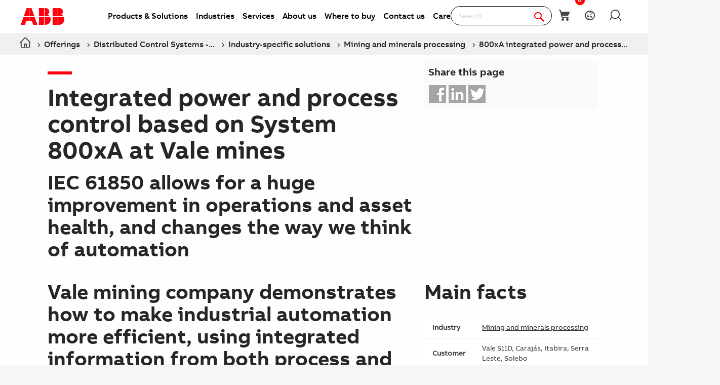

--- FILE ---
content_type: text/html; charset=utf-8
request_url: https://new.abb.com/control-systems/industry-specific-solutions/mining/800xa-integrated-process-power-vales-mines-brazil
body_size: 26506
content:

<!DOCTYPE html>
<!--[if IE 7]>                 <html lang="en" class="no-js lt-ie10 lt-ie9 lt-ie8 ie7"> <![endif]-->
<!--[if IE 8]>                 <html lang="en" class="no-js lt-ie10 lt-ie9 ie8"> <![endif]-->
<!--[if IE 9]>                 <html lang="en" class="no-js lt-ie10 ie9"> <![endif]-->
<!--[if (gt IE 9)|(!IE)]><!-->
<html lang="en">
<!--<![endif]-->

<head><script type="text/javascript" src="/ruxitagentjs_ICA7NVfqrux_10329260115094557.js" data-dtconfig="rid=RID_-245717942|rpid=-1037722234|domain=abb.com|reportUrl=/rb_bf39360wnj|app=df3cf8a6af3c1311|owasp=1|featureHash=ICA7NVfqrux|srsr=10000|rdnt=1|uxrgce=1|cuc=tsb4abfy|mel=100000|expw=1|dpvc=1|lastModification=1769527776474|postfix=tsb4abfy|tp=500,50,0|srbbv=2|agentUri=/ruxitagentjs_ICA7NVfqrux_10329260115094557.js"></script><script type="text/javascript" src="/WebResource.axd?d=DzHrpQl5URXarFHAtrmzFi8Df16IdG9hNWzUlp6P7fQDaBlGvnlPty1I1572xX-pWqUBl3mzByYa1BdbCdCQqGyLtVDSfQevgAdw5rtHtFBLlFn01k43u9NN3Ia1fxD0qQ-2e0zmZxTnSlvXP2lrXa8RPPUM1c4Vl3sxM_D9cFLs_d1L423omUP25H7rCyS60&amp;t=639041571240000000">

</script><script>document.addEventListener('CassieTemplateInitialized', () => { (function(w,d,s,l,i){w[l]=w[l]||[];w[l].push({'gtm.start':new Date().getTime(),event:'gtm.js'});var f=d.getElementsByTagName(s)[0],j=d.createElement(s),dl=l!='dataLayer'?'&l='+l:'';j.async=true;j.src='https://www.googletagmanager.com/gtm.js?id='+i+dl;f.parentNode.insertBefore(j,f);})(window,document,'script','dataLayer','GTM-PVBPDH'); });</script>
                    
      <script type="text/javascript" src="https://www07.abb.com/cdn/v18.7/scripts/jqueryVersions.js"></script>

         <script src='https://www07.abb.com/cdn/javascript/layoutmobile.js?v=639041571080000000' type='text/javascript'></script>
        <link href='https://www07.abb.com/cdn/Fonts/zico-sans-hebrew/zico-sans-hebrew.css?v=639041571160000000' rel='stylesheet' type='text/css'>
        <link href='https://www07.abb.com/cdn/Fonts/abbvoice-korean/abbvoice-korean.css?v=639041571140000000' rel='stylesheet' type='text/css'>
        <script src='https://www07.abb.com/cdn/Cookie/cassie_cookie.js?v=639041571080000000' type='text/javascript'></script>
        
            <script>
                loadScriptWithFallback({
                    widgetProfileId: 2,
                    languageCode: 'en',
                    licenseKey: '0A4C10A0-E26B-4342-87BD-82538D90137C',
                    region: 'irl',
                    environment: 'production',
                    crossDomainConsent: true,
                });
                window.pisSearchUrl = "https://external.productinformation.abb.com/PisWebApi/v1/";
            </script>
        
         <script src="https://assets.adobedtm.com/3f582187d63b/1e168dfae5a1/launch-38768eadc2c2.min.js" async></script>
     
    <style type="text/css">
        
         @font-face{
            font-family:'ABBVoice';
                src:url('https://www07.abb.com/cdn/Fonts/abbvoice/ABBvoice_W_Rg.eot');
                src:url('https://www07.abb.com/cdn/Fonts/abbvoice/ABBvoice_W_Rg.eot?#iefix') format('embedded-opentype'),
                    url('https://www07.abb.com/cdn/Fonts/abbvoice/ABBvoice_W_Rg.woff2') format('woff2'),
                    url('https://www07.abb.com/cdn/Fonts/abbvoice/ABBvoice_W_Rg.woff') format('woff')
            } 
    </style>
    <meta http-equiv="X-UA-Compatible" content="IE=edge,chrome=1,charset=utf-8,text/html" /><meta name="viewport" content="width=device-width, initial-scale=1.0, maximum-scale=1.0" /><title>
	800xA integrated power and process control  at Vale mines in Brazil - ABB process control and automation solutions for mines (ABB process automation and control solutions by industry) | Mining and minerals processing
</title>
        <link rel="alternate" hreflang="x-default" href="https://new.abb.com/control-systems/industry-specific-solutions/mining/800xa-integrated-process-power-vales-mines-brazil" />
<link rel="alternate" hreflang="zh" href="https://new.abb.com/control-systems/zh/industry-specific-solutions-cn/mining-cn/800xa-integrated-process-power-vales-mines-brazil-cn" />
<link rel="alternate" hreflang="ja" href="https://new.abb.com/control-systems/ja/industry-specific-solutions/mining-and-minerals-processing/800xa-integrated-power-and-process-control-at-vale-mines-in-brazil" />

         <link rel="stylesheet" type="text/css" href="https://www07.abb.com/cdn/v18.7/css/min.css" />
        <meta name="build" content="2026.0116.1044.1 - BN=local-build, BM=-961060367"/>
        <meta name="timestamp" content="2026-02-01  02:13:27.7"/>
        <meta name="cidpath" content="9AAC910026,9AAC910026,9AAC115756"/>
        <link href="/Sitefinity/WebsiteTemplates/AbbBranding/App_Scripts/fifa/components/navigation/navigation.min.css?v=639041571080000000" rel="stylesheet" type="text/css">
    <link rel="icon" href="/cdn/img/favicon.ico" type="image/x-icon" /><link rel="shortcut icon" href="/cdn/img/favicon.ico" type="image/x-icon" /><link rel="icon" type="image/png" sizes="16x16" href="/cdn/img/favicon16-web.png" /><link rel="icon" type="image/png" sizes="32x32" href="/cdn/img/favicon32-web.png" /><link rel="apple-touch-icon-precomposed" sizes="114x114" href="/cdn/img/favicon114_retina.png" /><link rel="apple-touch-icon-precomposed" sizes="72x72" href="/cdn/img/favicon72-ipad.png" /><link rel="apple-touch-icon-precomposed" href="/cdn/img/favicon57-iphone.png" />

    <script>

        var jsLibs = [];
        function isBackend() { return document.getElementsByTagName("body")[0].className.match(/sfPageEditor/) && (typeof requirejs !== 'undefined'); }
        function widgetInit(widget, callback) { if (isBackend()) { callback = callback || function () { }; require([widget], function () { callback(); }); } }
        function dragDropCallback(callback) { if (isBackend()) { callback(); } }
    </script>    
    
        <script>
            var _gaq = _gaq || [];
            function TimeTracker(a, b, c) { return this.MAX_TIME = 6e5, this.category = a, this.variable = b, this.label = c ? c : void 0, this.startTime, this.elapsedTime, this.isDebug = !0, this } TimeTracker.prototype = { startTime: function () { return this.startTime = (new Date).getTime(), this }, endTime: function () { return this.elapsedTime = (new Date).getTime() - this.startTime, this }, debug: function (a) { return this.isDebug = void 0 == a ? !0 : a, this }, send: function (a, b) { if (a = a || this.variable, b = b || this.label, 0 < this.elapsedTime && this.elapsedTime < this.MAX_TIME) { var c = ["_trackTiming", this.category, a, this.elapsedTime, b]; this.isDebug && (c.push(100), window.console && window.console.log && console.log(c)), window._gaq.push(c) } return this } }, window.tt = new TimeTracker("Page", "General Timing"), window.tt.startTime();

            window.atctSettings = {"enableCart":true,"showCartCookieName":"showCart","host":"https://ace.abb.com","getCartOnInit":false,"previewCss":"https://www.abb.com/Sitefinity/WebsiteTemplates/AbbBranding/App_Scripts/requirejs-libs/cart/cartpreviews.css"};
            window.seoSettings = {"enableBreadcrumbSnippet":true};

        </script>
    
    <!--[if lt IE 9]>
        <script type="text/javascript" src="https://www07.abb.com/cdn/v18.7/scripts/min.html5shiv.js"></script>
    <![endif]-->
    
        <script type="text/javascript" data-pin="" src="https://www07.abb.com/cdn/v18.7/scripts/min.head.js"></script>
    
    <link href="/Sitefinity/WebsiteTemplates/AbbBranding/App_Scripts/fifa/components/icons/icons.min.css?v=639041571080000000" rel="stylesheet" type="text/css">
    <link href="/Sitefinity/WebsiteTemplates/AbbBranding/App_Scripts/fifa/components/abbicons-font/abbicons-font.min.css?v=639041571080000000" rel="stylesheet" type="text/css">
    <link href="/Sitefinity/WebsiteTemplates/AbbBranding/App_Scripts/fifa/components/icomoon-font/icomoon-font.min.css?v=639041571080000000" rel="stylesheet" type="text/css">
    <link href="/Sitefinity/WebsiteTemplates/AbbBranding/App_Scripts/fifa/components/reveal/reveal.min.css?v=639041571080000000" rel="stylesheet" type="text/css">
    <link href="/Sitefinity/WebsiteTemplates/AbbBranding/App_Scripts/fifa/components/frame/frame.min.css?v=639041571080000000" rel="stylesheet" type="text/css">
    <link href="/Sitefinity/WebsiteTemplates/AbbBranding/App_Scripts/fifa/components/sections/sections.min.css?v=639041571080000000" rel="stylesheet" type="text/css">
    <link href="/Sitefinity/WebsiteTemplates/AbbBranding/App_Scripts/fifa/components/tabs/tabs.min.css?v=639041571080000000" rel="stylesheet" type="text/css">
    <link href="/Sitefinity/WebsiteTemplates/AbbBranding/App_Scripts/fifa/components/typography/typography.min.css?v=639041571080000000" rel="stylesheet" type="text/css">
    <link href="/Sitefinity/WebsiteTemplates/AbbBranding/App_Scripts/fifa/components/foundation-global/foundation-global.min.css?v=639041571080000000" rel="stylesheet" type="text/css">
    <script src="/Sitefinity/WebsiteTemplates/AbbBranding/App_Scripts/fifa/bower_components/jquery/dist/jquery.min.js?v=639041571080000000" type="text/javascript"></script>
    <script src="/Sitefinity/WebsiteTemplates/AbbBranding/App_Scripts/fifa/components/jquery-custom/jquery-custom.min.js?v=639041571080000000" type="text/javascript"></script>
    
   
        <link rel="stylesheet" type="text/css" href="https://www07.abb.com/cdn/v18.7/css/min-head.css" />
   
        <meta class="elastic" name="content_language" content="en" />
<meta class="elastic" name="content_type" content="Webpage" />
<meta class="elastic" name="company_brand" content="ABB" />
<meta class="elastic" name="theme" content="Product or solution information" />
<meta class="elastic" name="content_site" content="Abbcom" />

    <meta property="og:title" content="800xA integrated power and process control  at Vale mines in Brazil" /><meta property="og:description" content="IEC 61850 allows for a huge improvement in operations and asset health, and changes the way we think of automation" /><meta property="og:type" content="website" /><meta property="og:site_name" content="Control Systems" /><script type="text/javascript">
var _getCookie = function getCookie(cookieName) {
    var name = cookieName + "=";
    var ca = document.cookie.split(';');
    for (var i = 0; i < ca.length; i++) {
        var c = ca[i];
        while (c.charAt(0) == ' ') c = c.substring(1);
        if (c.indexOf(name) == 0) return c.substring(name.length, c.length);
    }
    return "";
}
</script><meta property="og:url" content="https://new.abb.com/control-systems/industry-specific-solutions/mining/800xa-integrated-process-power-vales-mines-brazil" /><link rel="canonical" href="https://new.abb.com/control-systems/industry-specific-solutions/mining/800xa-integrated-process-power-vales-mines-brazil" /><link href="/Telerik.Web.UI.WebResource.axd?d=PMrIT5dOWaVYIcpFWUE4nGljqAWZn0MXy8DyZF_FSY0kgTJKQhJJJpUrQTIRp1w1ExMW8otN0GWUCzJyGh4RTyaVlHrE4NXB4e--8rHCW-o4MLlKyU44QZfKqUvwGU2N0&amp;t=638841126637275692&amp;compress=0&amp;_TSM_CombinedScripts_=%3b%3bTelerik.Sitefinity.Resources%2c+Version%3d15.4.8600.0%2c+Culture%3dneutral%2c+PublicKeyToken%3db28c218413bdf563%3aen%3ae647afeb-76be-4c17-a018-38c848f4e9f4%3a7a90d6a" type="text/css" rel="stylesheet" /><link href="/Sitefinity/WebsiteTemplates/AbbBranding/App_Themes/Empty/global/empty.css?v=639041571160000000" type="text/css" rel="stylesheet" /><meta name="description" content="IEC 61850 allows for a huge improvement in operations and asset health, and changes the way we think of automation" /></head>

<body id="PublicWrapper" class="abbPage sfPublicWrapper roboticsClass">
 <script type="text/javascript">
     $(document).ready(function () {
         if (!window.location.href.includes('products')) {
             if (document.querySelector('link[rel="canonical"]')) {
                 document.querySelector('link[rel="canonical"]').setAttribute("href", window.location.href);
             }
         };
     });
 </script>
    
        <input id="CurrentCultureName" type="hidden" value="en" />
        <input id="CurrentSiteContext" type="hidden" value="control-systems" />
        <input id="TemporaryCareers_CurrentCultureTwoLetterName" type="hidden" value="en" />
        <input id="CID" type="hidden" value="9AAC910026" />
    

     <form method="post" action="./800xa-integrated-process-power-vales-mines-brazil" id="ctl02" class="templateForm">
<div class="aspNetHidden">
<input type="hidden" name="ctl34_TSM" id="ctl34_TSM" value="" />
<input type="hidden" name="ctl35_TSSM" id="ctl35_TSSM" value="" />
<input type="hidden" name="__EVENTTARGET" id="__EVENTTARGET" value="" />
<input type="hidden" name="__EVENTARGUMENT" id="__EVENTARGUMENT" value="" />
<input type="hidden" name="__VIEWSTATE" id="__VIEWSTATE" value="e/LOdtejMqw3SIbn6IZqC26tgX7eKIfXohzEGJqELae35LJn3f4DLUfqJxutSJxczWJDQ63lsZPW4Iy3HdX8c7OVf8TkzYoBxCCOuZUA7Zk=" />
</div>

<script type="text/javascript">
//<![CDATA[
var theForm = document.forms['ctl02'];
if (!theForm) {
    theForm = document.ctl02;
}
function __doPostBack(eventTarget, eventArgument) {
    if (!theForm.onsubmit || (theForm.onsubmit() != false)) {
        theForm.__EVENTTARGET.value = eventTarget;
        theForm.__EVENTARGUMENT.value = eventArgument;
        theForm.submit();
    }
}
//]]>
</script>


<script src="/WebResource.axd?d=pynGkmcFUV13He1Qd6_TZBBVpBCnsTOLeWhafdNeY27y1yAEfCux2PIVaHgvCu_9R_tDSUieRgQ5SKiwF2HTkg2&amp;t=638975810636547878" type="text/javascript"></script>


<script type="text/javascript">
//<![CDATA[
var __cultureInfo = {"name":"en","numberFormat":{"CurrencyDecimalDigits":2,"CurrencyDecimalSeparator":".","IsReadOnly":true,"CurrencyGroupSizes":[3],"NumberGroupSizes":[3],"PercentGroupSizes":[3],"CurrencyGroupSeparator":",","CurrencySymbol":"$","NaNSymbol":"NaN","CurrencyNegativePattern":0,"NumberNegativePattern":1,"PercentPositivePattern":1,"PercentNegativePattern":1,"NegativeInfinitySymbol":"-∞","NegativeSign":"-","NumberDecimalDigits":2,"NumberDecimalSeparator":".","NumberGroupSeparator":",","CurrencyPositivePattern":0,"PositiveInfinitySymbol":"∞","PositiveSign":"+","PercentDecimalDigits":2,"PercentDecimalSeparator":".","PercentGroupSeparator":",","PercentSymbol":"%","PerMilleSymbol":"‰","NativeDigits":["0","1","2","3","4","5","6","7","8","9"],"DigitSubstitution":1},"dateTimeFormat":{"AMDesignator":"AM","Calendar":{"MinSupportedDateTime":"\/Date(-62135596800000)\/","MaxSupportedDateTime":"\/Date(253402297199999)\/","AlgorithmType":1,"CalendarType":1,"Eras":[1],"TwoDigitYearMax":2029,"IsReadOnly":true},"DateSeparator":"/","FirstDayOfWeek":0,"CalendarWeekRule":0,"FullDateTimePattern":"dddd, MMMM d, yyyy h:mm:ss tt","LongDatePattern":"dddd, MMMM d, yyyy","LongTimePattern":"h:mm:ss tt","MonthDayPattern":"MMMM d","PMDesignator":"PM","RFC1123Pattern":"ddd, dd MMM yyyy HH\u0027:\u0027mm\u0027:\u0027ss \u0027GMT\u0027","ShortDatePattern":"M/d/yyyy","ShortTimePattern":"h:mm tt","SortableDateTimePattern":"yyyy\u0027-\u0027MM\u0027-\u0027dd\u0027T\u0027HH\u0027:\u0027mm\u0027:\u0027ss","TimeSeparator":":","UniversalSortableDateTimePattern":"yyyy\u0027-\u0027MM\u0027-\u0027dd HH\u0027:\u0027mm\u0027:\u0027ss\u0027Z\u0027","YearMonthPattern":"MMMM yyyy","AbbreviatedDayNames":["Sun","Mon","Tue","Wed","Thu","Fri","Sat"],"ShortestDayNames":["Su","Mo","Tu","We","Th","Fr","Sa"],"DayNames":["Sunday","Monday","Tuesday","Wednesday","Thursday","Friday","Saturday"],"AbbreviatedMonthNames":["Jan","Feb","Mar","Apr","May","Jun","Jul","Aug","Sep","Oct","Nov","Dec",""],"MonthNames":["January","February","March","April","May","June","July","August","September","October","November","December",""],"IsReadOnly":true,"NativeCalendarName":"Gregorian Calendar","AbbreviatedMonthGenitiveNames":["Jan","Feb","Mar","Apr","May","Jun","Jul","Aug","Sep","Oct","Nov","Dec",""],"MonthGenitiveNames":["January","February","March","April","May","June","July","August","September","October","November","December",""]},"eras":[1,"A.D.",null,0]};//]]>
</script>

<script src="/Telerik.Web.UI.WebResource.axd?_TSM_HiddenField_=ctl34_TSM&amp;compress=2&amp;_TSM_CombinedScripts_=%3b%3bSystem.Web.Extensions%2c+Version%3d4.0.0.0%2c+Culture%3dneutral%2c+PublicKeyToken%3d31bf3856ad364e35%3aen%3aa8328cc8-0a99-4e41-8fe3-b58afac64e45%3aea597d4b%3ab25378d2%3bTelerik.Sitefinity.Resources%3aen%3ae647afeb-76be-4c17-a018-38c848f4e9f4%3a924d9595" type="text/javascript"></script>
<script src="/cdn/javascript/Megamenu/megaMenu.min.js?v=639041571140000000" type="text/javascript"></script>
<script src="/Frontend-Assembly/Abb.Common.Context.Sitefinity/Mvc/Shared/ContactUs/cdn/bundle.js?v=LTQxMzU4OTYzNw%3d%3d" type="text/javascript"></script>
<script src="/cdn/javascript/Megafooter/megaFooter.min.js?v=639041571140000000" type="text/javascript"></script>
<div class="aspNetHidden">

	<input type="hidden" name="__VIEWSTATEGENERATOR" id="__VIEWSTATEGENERATOR" value="21F69A08" />
</div><script type="text/javascript">
//<![CDATA[
Sys.WebForms.PageRequestManager._initialize('ctl00$ctl34', 'ctl02', [], [], [], 90, 'ctl00');
//]]>
</script>
<input type="hidden" name="ctl00$ctl34" id="ctl34" />
<script type="text/javascript">
//<![CDATA[
Sys.Application.setServerId("ctl34", "ctl00$ctl34");
Sys.Application._enableHistoryInScriptManager();
//]]>
</script>

        <div class="backendWrapper">
            






             <section class="templateHeaderSection">
                 <header data-elastic-exclude class="abb-page__header abb-page__header--sticky floating-header">
                <nav class="abb-nav headerWrapperInner" data-abb-navigation="" data-tracking-category="Flyout" data-tracking-enabled="true">
                    <div class=" abb-nav__head">
                        <a class="abb-page__header__logo-simple" href="/" tabindex="1" title="ABB logo"></a>
                        <div class="display__none abb-nav__flex">
                            <a class="abb-nav__button" href="#" id="cardIconM">
                                <span class="abb-nav__button__icon abb-icon abb-icon-shoping__list"></span>
                                <span class="cart-count-mobile" id="cartCount">0</span>
                            </a>
                            <a class="abb-nav__button" data-open="language-selector-container">
                                <span class="abb-nav__button__icon abb-icon abb-icon__earth"></span>
                            </a>
                            
                                <a class="abb-nav__button" href="https://myportal.abb.com/welcome">
                                    <span class="abb-nav__button__icon abb-icon abb-icon__lock"></span>
                                </a>
                            
                        </div>
                        <span class="abb-nav__menu-button" data-tracking-action="Flyout tab opened" data-tracking-label="Navigate"></span>
                    </div>
                    <div class="abb-nav__menu">

                        


    <script>
       document.addEventListener(
       "event_created_csSelectedCountry",
       (e) => {
           var countryCode = $.cookie('csSelectedCountry');

           var href = $('.topMenuWhereToBuyLink').attr('href');
           $('.topMenuWhereToBuyLink').attr('href', href + countryCode);
       },
       false,
    );
    </script>



<div class="megaMenu_topMenuContainer">
    <ul class="megaMenu">
            <li class="noLink" data-click-count="0"><a>Products &amp; Solutions</a><span class="megaMenu_topMenuSVG"><svg style="vertical-align:middle" width="9" height="14" viewBox="0 0 9 14" fill="none" xmlns="http://www.w3.org/2000/svg"><path fill-rule="evenodd" clip-rule="evenodd" d="M5.58586 7L0.292969 1.70711L1.70718 0.292892L8.41429 7L1.70718 13.7071L0.292969 12.2929L5.58586 7Z" fill="#262626" /></svg></span></li>
            <li class="noLink" data-click-count="0"><a>Industries</a><span class="megaMenu_topMenuSVG"><svg style="vertical-align:middle" width="9" height="14" viewBox="0 0 9 14" fill="none" xmlns="http://www.w3.org/2000/svg"><path fill-rule="evenodd" clip-rule="evenodd" d="M5.58586 7L0.292969 1.70711L1.70718 0.292892L8.41429 7L1.70718 13.7071L0.292969 12.2929L5.58586 7Z" fill="#262626" /></svg></span></li>
            <li class="noLink" data-click-count="0"><a>Services</a><span class="megaMenu_topMenuSVG"><svg style="vertical-align:middle" width="9" height="14" viewBox="0 0 9 14" fill="none" xmlns="http://www.w3.org/2000/svg"><path fill-rule="evenodd" clip-rule="evenodd" d="M5.58586 7L0.292969 1.70711L1.70718 0.292892L8.41429 7L1.70718 13.7071L0.292969 12.2929L5.58586 7Z" fill="#262626" /></svg></span></li>
            <li class="hasLink"><a href="https://global.abb/group/en/about">About us</a></li><!--About us commented-->
            <li class="hasLink"><a class="topMenuWhereToBuyLink" href="https://new.abb.com/channel-partners/search#country=">Where to buy</a></li><!--Where to buy-->
            <li class="hasLink"><a href="https://new.abb.com/contact-centers">Contact us</a></li><!--Contact Us-->
            <li class="hasLink"><a href="https://careers.abb/global/en/home">Careers</a></li><!--Careers commented -->
    </ul>

    <div data-PageName="/headerfooter/header/megamenu" class="megaMenudataLoad"></div>

</div>





    <script>
        if (document.querySelector('.megaMenudataLoad') != null) {
            document.querySelector('.megaMenudataLoad').setAttribute('data-pagename', '/headerfooter/header/controlsystems-megamenu')
        }
    </script>

                         
                        <div class="abb-nav__quick-buttons">
                            <div class="abb-search-bar" data-abb-search-bar="0yonhn-abb-search-bar">
                                <input abb_search_query_textfield=""  class="abb-search-bar__input" id="search" name="q" placeholder="Search" data-placeholder-initial-text="Search" data-placeholder-changed-text="Type search" tabindex="0" type="text" value="" autocomplete="off" />
                                <div class="forSearchPage" data-forSearchPage="0">
                                    <input abb_search_submit_button="" class="abb-search-bar__submit" type="button" value="" />                          
                                    <span class="abb-search-bar__clear">
                                        <img class="abb-icon abb-icon__clear" alt="clear" src="/cdn/img/Autosuggestion/errorcircle.png"/>
                                    </span>
                                    <span class="abb-search-bar__line">
                                        <svg width="1" height="23" viewBox="0 0 1 23" fill="none" xmlns="http://www.w3.org/2000/svg">
                                            <line x1="0.5" y1="-2.18557e-08" x2="0.500001" y2="23" stroke="#979797"/>
                                        </svg>
                                    </span>
                                    <span class="abb-search-bar__icon">
                                        <span class="abb-icon abb-icon__search"></span>
                                    </span>                               
                                </div>
                            </div>
                            <div class="abb-search-autosuggestion">
                                        <div class="abb-search-autosuggestion-contents">
                                            <div class="abb-search-autosuggestion-elastic">
                                                 <div>Suggestions</div>
                                                <div class="abb-search-autosuggestion-elastic-contents" data-nosuggestionmessage="There are no suggestion in Pages for the word your searching for." data-somethingwentwrong-Suggestion="Something went wrong for Pages Suggestion"></div>
                                            </div>
                                            <div class="abb-search-autosuggestion-products">
                                                 <div>Products</div>
                                                 <div class="abb-search-autosuggestion-products-contents" data-noproductsmessage="There are no suggestion in Products for the word your searching for." data-somethingwentwrong-Products="Something went wrong for Products Suggestion"></div>
                                                 <a class="abb-search-seeMoreProductsLink" href="#">See more products</a>
                                            </div>
                                         </div>
                            </div>
                            <div class="abb-cart-preview">
                                
                                    <div class="abb-cart-preview-header">
                                        Shopping list preview
                                    </div>
                                
                                
                                    <div class="abb-cart-preview-contents"
                                         data-empty-message="Shopping list empty">
                                    </div>
                                
                            </div>
                            <div class="abb-search-trending" style="display:none;">
                                 <div class="abb-trending-label">Trending</div>
                                 <div class="abb-search-trending-contents"></div>
                            </div>
                            <div class="display__desktop">
                                <a class="abb-nav__button" href="#" id="cardIconD">
                                <span class="abb-nav__button__icon abb-icon abb-icon-shoping__list"></span>
                                <span class="cart-count-desktop" id="cartCountDesktop">0</span>
                            </a>
                                <a class="abb-nav__button" data-open="language-selector-container">
                                    <span class="abb-nav__button__icon abb-icon abb-icon__earth"></span>
                                </a>
                                 
                                     <a class="abb-nav__button" href="https://myportal.abb.com/welcome">
                                        <span class="abb-nav__button__icon abb-icon abb-icon__lock"></span>
                                     </a>
                                 
                            </div>
                        </div>
                    </div>                   
                </nav>
                <div class="cmp-header__border"></div>
                


<style>
    .breadcrumb {
        background-color: rgb(240, 240, 240);
        width: 100%;
    }

    @media only screen and (max-width: 1000px) {
        .breadcrumb {
            display: none;
        }

            .breadcrumb ul {
                position: unset !important;
            }
    }

    .breadcrumb ul {
        position: absolute;
    }

        .breadcrumb ul li {
            position: relative;
        }

            .breadcrumb ul li .tooltiptext {
                visibility: hidden;
                width: max-content;
                position: absolute;
                z-index: 1;
                padding: 10px;
                font-weight: 400;
                font-size: 14px;
                line-height: 20px;
                color: #262626;
                background: #fff;
                box-shadow: 4px 4px 20px rgba(0, 0, 0, .25);
                border-radius: 8px;
                left: 10%;
            }

    .tooltip:hover .tooltiptext {
        visibility: visible;
    }
</style>
<div class="breadcrumb">
    <div class="RadSiteMap RadSiteMap_Default">
        <ul class="rsmFlow rsmLevel rsmOneLevel">

                                <li class="rsmItem sfBreadcrumbNavigation">
                                    <a title="Home" class="rsmLink" href="https://new.abb.com"><span class="home-icon"></span></a>
                                </li>
                                <li class="rsmItem sfBreadcrumbNavigation tooltip">
                                    <span class="breadcrumbNodeSeparator"></span>
                                    <a class="rsmLink" href="https://new.abb.com/offerings">Offerings</a>
                                    <div class="tooltiptext">Offerings</div>
                                </li>
                                <li class="rsmItem sfBreadcrumbNavigation tooltip">
                                    <span class="breadcrumbNodeSeparator"></span>
                                    <a class="rsmLink" href="/control-systems">Distributed Control Systems - DCS</a>
                                    <div class="tooltiptext">Distributed Control Systems - DCS</div>
                                </li>
                            <li class="rsmItem sfBreadcrumbNavigation tooltip">
                                <span class="breadcrumbNodeSeparator"></span>
                                <a class="rsmLink" href="/control-systems/industry-specific-solutions">Industry-specific solutions</a>
                                <div class="tooltiptext">Industry-specific solutions</div>
                            </li>
                            <li class="rsmItem sfBreadcrumbNavigation tooltip">
                                <span class="breadcrumbNodeSeparator"></span>
                                <a class="rsmLink" href="/control-systems/industry-specific-solutions/mining">Mining and minerals processing</a>
                                <div class="tooltiptext">Mining and minerals processing</div>
                            </li>
                    <li class="rsmItem sfNoBreadcrumbNavigation tooltip" aria-current="page">
                        <span class="breadcrumbNodeSeparator"></span>
                        <a class="rsmLink" href="javascript: void(0)">
                            800xA integrated power and process control  at Vale mines in Brazil
                        </a>
                        <div class="tooltiptext">800xA integrated power and process control  at Vale mines in Brazil</div>
                    </li>
        </ul>
    </div>
</div>


<script>
    $(function () {
        //JS for Mobile View to show minimised view of the breadcrumbs
        if ($(window).width() <= 768) {
            if ($('.breadcrumb ul.rsmFlow').length > 0) {

                $('.breadcrumb ul.rsmFlow li:not(li:nth-last-of-type(2))').hide();
                $('.breadcrumb li:first-child').before('<li class="rsmItem sfBreadcrumbNavigation dot">...</li>');
                $('.breadcrumb ul.rsmFlow li').after("<br>");
                $(".breadcrumb br").css({ "display": "none" });

                $(document).on('click', 'li.dot', function () {
                    $('.breadcrumb ul.rsmFlow li:not(li:nth-last-of-type(2))').toggle();
                    $('.breadcrumb ul.rsmFlow li:first-child').show();
                    $('.breadcrumb ul.rsmFlow li:last-of-type').hide();
                    $(".breadcrumb br").toggle();
                    $('.breadcrumb ul.rsmFlow').toggleClass("addMargin");
                });
            }
        }

        //JS for truncating the li's if there is long text
        if ($(window).width() >= 767) {
            if ($('.breadcrumb ul.rsmFlow').length > 0) {

                //$('.breadcrumb').css('max-width', '65rem');
                $('.breadcrumb').css('width', '100% !important');
                $('.breadcrumb').css('position', 'unset');
                $('.breadcrumb').css('padding', '7px 40px');
                $('.breadcrumb').css('margin-top', '-2px');

                //get all the links
                var alllinks = $('.breadcrumb ul.rsmFlow li.rsmItem  a.rsmLink');
                var totallength = alllinks.length; //Get the total length of string

                //set length variable
                var length = 1;

                alllinks.each(function () {
                    //if length is 1 - then home skip it
                    if (length != 1) {

                        //if its the last one - logic to truncate the string
                        if (length == totallength) {
                            var originalText = $.trim($(this).text());  //truncate the space before and after
                            var charlength = originalText.length;

                            if (charlength >= 40) {
                                $(this).attr('data-link-title', originalText);
                                //call truncating function
                                $(this).text(cut(40));
                            }
                        }

                        //if not last then - add ... at the place of the link
                        else {
                            var originalText = $.trim($(this).text()); //truncate the space before and after
                            var charlength = originalText.length;

                            if (charlength >= 30) {
                                $(this).attr('data-link-title', originalText); //add data-attribute for link changed
                                //call truncating function
                                $(this).text(cut(30));
                            }
                        }
                    }
                    //increment the length variable
                    length++;
                });
            }
        }

        //Logic to truncate the string - #161407
        function cut(n) {
            return function textCutter(i, text) {
                text = text.trim();
                var short = text.substr(0, n);
                if (/^\S/.test(text.substr(n)))
                    return short.replace(/\s+\S*$/, "") + '...';
                return short;
            };
        }

    });
</script>

<script>
    $(window).on('load', function (e) {

        //change the bread crumb location in mobile and Tablet view
        if ((window.matchMedia('(max-device-width: 1000px)').matches)) {

            //check if breadcrumb is already there or not
            if ($('.abb-nav__menu').children('.breadcrumb').length > 0) {
            } else {

                let $el = $('.breadcrumb').clone();
                $('.breadcrumb').remove();
                $('.abb-nav__menu').prepend($el);
                $('.breacrumb').css("margin-top", "10px;");
                $('.breadcrumb').show();
            }
        }
    });
</script>
            </header>
              </section>

            <section class="templateMainSection">
                
<div class="lo_cols schemeWhite">
    <div class="lo_colsOut lo_1col_1_100">
        <div class="lo_colsIn lo_1col_1in_100">
            <div class="sf_cols">
                <div class="sf_colsOut sf_1col_1_100" style="">
                    <div id="Content_T27669DDF002_Col00" class="sf_colsIn sf_1col_1in_100" style="margin: 40px 0px 0px;"><div class="lo_cols t">
    <div class="lo_colsOut lo_2cols_1_67">
        <div class="lo_colsIn lo_2cols_1in_67">
            <div class="sf_cols">
                <div class="sf_colsOut sf_1col_1_100">
                    <div id="Content_C032_Col00" class="sf_colsIn sf_1col_1in_100 layout8">




            <div  class="textContainer headline headline-cursor">
                <h2 class="tile-headline">Integrated power and process control based on System 800xA at Vale mines</h2>
            </div>





            <div  class="textContainer headline emptyCursor">
                <h3 class="tile-headline offCursor">IEC 61850 allows for a huge improvement in operations and asset health, and changes the way we think of automation</h3>
            </div>

                    </div>
                </div>
            </div>
        </div>
    </div>
    <div class="lo_colsOut lo_2cols_2_33">
        <div class="lo_colsIn lo_2cols_2in_33">
            <div class="sf_cols">
                <div class="sf_colsOut sf_1col_1_100">
                    <div id="Content_C032_Col01" class="sf_colsIn sf_1col_1in_100 layout4">

<div class="tile">
<div class="flyoutMenuShareThisPage gradientGrayscale innerNoHO">
    <div class="page-structure-long textContainer">
        <h3 class="fmHeadline"><span class="text">Share this page</span></h3>
        <div class="">
            <ul class="social-links-list inline-list">
                    <li>
                        <a href="https://www.facebook.com/share.php?u=http%3a%2f%2fnew.abb.com%2fcontrol-systems%2findustry-specific-solutions%2fmining%2f800xa-integrated-process-power-vales-mines-brazil" target="_blank"><span class="ico social facebook medium"></span></a>
                    </li>
                                    <li>
                        <a href="https://www.linkedin.com/shareArticle?mini=true&url=http%3a%2f%2fnew.abb.com%2fcontrol-systems%2findustry-specific-solutions%2fmining%2f800xa-integrated-process-power-vales-mines-brazil&title=800xA%20integrated%20power%20and%20process%20control%20%20at%20Vale%20mines%20in%20Brazil" target="_blank"><span class="ico social linkedin medium"></span></a>
                    </li>
                                    <li>
                        <a href="https://twitter.com/share?text=800xA%20integrated%20power%20and%20process%20control%20%20at%20Vale%20mines%20in%20Brazil&amp;url=http%3a%2f%2fnew.abb.com%2fcontrol-systems%2findustry-specific-solutions%2fmining%2f800xa-integrated-process-power-vales-mines-brazil" target="_blank"><span class="ico social twitter medium"></span></a>
                    </li>
            </ul>
        </div>

    </div>
</div>
</div>


                    </div>
                </div>
            </div>
        </div>
    </div>
</div>


<script>
    jsLibs.push("layout8_4");
</script><div class="lo_cols t">
    <div class="lo_colsOut lo_1col_1_100">
        <div class="lo_colsIn lo_1col_1in_100">
            <div class="sf_cols">
                <div class="sf_colsOut sf_1col_1_100">
                    <div id="Content_C180_Col00" class="sf_colsIn sf_1col_1in_100 layout12"><div class="headerImage autoCursor">
            <div class="imageContainer">
                <img data-src="https://www07.abb.com/images/librariesprovider104/Industry-solutions/Mining/vale-copepr-mine.png?sfvrsn=1" class="lazy stretch" alt="Vale copepr mine" />
            </div>
</div>
<script>
    dragDropCallback(function () {
        rememberContainingLayout();
    });
</script></div>
                </div>
            </div>
        </div>
    </div>
</div><div class="lo_cols t">
    <div class="lo_colsOut lo_2cols_1_67">
        <div class="lo_colsIn lo_2cols_1in_67">
            <div class="sf_cols">
                <div class="sf_colsOut sf_1col_1_100">
                    <div id="Content_C025_Col00" class="sf_colsIn sf_1col_1in_100 layout8">




            <div  class="textContainer headline emptyCursor">
                <h3 class="tile-headline offCursor">Vale mining company demonstrates how to make industrial automation more efficient, using integrated information from both process and electrical systems, based on IEC 61850 standard.</h3>
            </div>





            <div  class="textContainer headline emptyCursor">
                <h3 class="tile-headline offCursor">Global mining company aiming at higher profitability</h3>
            </div>
<div class='sfContentBlock'><p>Improving energy efficiency is a key aspect for mining and minerals plant management, especially due to increasing electricity costs. Vale, a global mining company, improves the production-energy balance by  integrating production and electrical environments to achieve the following benefits:</p>
<ul>
    <li>Unique information database for automation. Cross data between power and process.</li>
    <li>Traceability: historical information for data analysis and action planning</li>
    <li>Reduced number of operational staff needed, due to system integration and intelligence</li>
    <li>Savings in installation costs with standardization of solution and reduction of control cables</li>
    <li>Savings with reduction of interruption of production time</li>
    <li>Less exposure to electrical hazard, increased safety thanks to remote maintenance and monitoring of electrical equipment </li>
</ul>
<div data-canvas-width="225.83849999999993">The availability of quality system data necessary to day-to-day operation is causing dramatic changes in established practices - as demonstrated in the following examples implemented at Vale sites.<br />
</div>

</div>
                    </div>
                </div>
            </div>
        </div>
    </div>
    <div class="lo_colsOut lo_2cols_2_33">
        <div class="lo_colsIn lo_2cols_2in_33">
            <div class="sf_cols">
                <div class="sf_colsOut sf_1col_1_100">
                    <div id="Content_C025_Col01" class="sf_colsIn sf_1col_1in_100 layout4">




            <div  class="textContainer headline emptyCursor">
                <h3 class="tile-headline offCursor">Main facts</h3>
            </div>
<div class='sfContentBlock'><strong></strong>
<table style="width: 100%;" class="telerik-reTable-1">
    <colgroup><col /><col /></colgroup>
    <tbody>
        <tr class="telerik-reTableEvenRow-1">
            <td class="telerik-reTableFirstCol-1"><strong>Industry</strong></td>
            <td class="telerik-reTableOddCol-1"><a href="/control-systems/industry-specific-solutions/mining">Mining and minerals processing</a><br />
            </td>
        </tr>
        <tr class="telerik-reTableOddRow-1">
            <td class="telerik-reTableFirstCol-1"><strong>Customer</strong></td>
            <td class="telerik-reTableOddCol-1">Vale S11D, Caraj&aacute;s, Itabira, Serra Leste, Solebo<br />
            </td>
        </tr>
        <tr class="telerik-reTableEvenRow-1">
            <td class="telerik-reTableFirstCol-1"><strong>Country</strong></td>
            <td class="telerik-reTableOddCol-1">Brazil</td>
        </tr>
        <tr class="telerik-reTableOddRow-1">
            <td class="telerik-reTableFirstCol-1"><strong>Solutions</strong></td>
            <td class="telerik-reTableOddCol-1">
            <p><a href="/control-systems/system-800xa/electrical-control-system">Fully integrated process and power automation</a>&nbsp;based on <a href="/control-systems/system-800xa/800xa-dcs">ABB Ability&trade; System 800xA</a></p>
            <ul>
                <li><a href="https://new.abb.com/mining/mineoptimize/digital-applications/power-process-control/abb-ability-system-800xA-minerals-process-control-library">ABB Ability&trade; System 800xA Minerals Process Control Library</a></li>
                <li><a href="https://new.abb.com/mining/mineoptimize/digital-applications/power-process-control/abb-ability-system-800xa-power-control-library">ABB Ability&trade; System 800xA Power Control Library</a></li>
                <li><a href="https://new.abb.com/mining/mineoptimize/digital-applications/power-process-control/abb-ability-system-800xa-power-control-library"></a><a href="https://new.abb.com/control-systems/system-800xa/800xa-dcs/hardware-controllers-io/ac800m-controllers">AC800M controllers</a> with GOOSE integration</li>
                <li><a href="https://new.abb.com/medium-voltage/modular-systems/electrical-houses">E-houses</a></li>
                <li><a href="https://new.abb.com/medium-voltage/distribution-automation">IEDs</a></li>
            </ul>
            </td>
        </tr>
    </tbody>
</table>
<style type="text/css" id="telerik-reTable-1">
    .telerik-reTable-1
    {
    border-width: 0px;
    border-style: none;
    border-collapse: collapse;
    font-family: Tahoma;
    }
    .telerik-reTable-1 tr.telerik-reTableHeaderRow-1
    {
    margin: 10px;
    padding: 10px;
    color: #3F4D6B;
    background: #D6E8FF;
    text-align: left;
    font-size: 10pt;
    font-style: normal;
    font-family: Tahoma;
    text-transform: capitalize;
    font-weight: bold;
    border-spacing: 10px;
    line-height: 14pt;
    vertical-align: top;
    }
    .telerik-reTable-1 td.telerik-reTableHeaderFirstCol-1
    {
    padding: 0in 5.4pt 0in 5.4pt;
    color: #3a4663;
    line-height: 14pt;
    }
    .telerik-reTable-1 td.telerik-reTableHeaderLastCol-1
    {
    padding: 0in 5.4pt 0in 5.4pt;
    color: #3a4663;
    line-height: 14pt;
    }
    .telerik-reTable-1 td.telerik-reTableHeaderOddCol-1
    {
    padding: 0in 5.4pt 0in 5.4pt;
    color: #3a4663;
    line-height: 14pt;
    }
    .telerik-reTable-1 td.telerik-reTableHeaderEvenCol-1
    {
    padding: 0in 5.4pt 0in 5.4pt;
    color: #3a4663;
    line-height: 14pt;
    }
    .telerik-reTable-1 tr.telerik-reTableOddRow-1
    {
    color: #666666;
    background-color: #F2F3F4;
    font-size: 10pt;
    vertical-align: top;
    }
    .telerik-reTable-1 tr.telerik-reTableEvenRow-1
    {
    color: #666666;
    background-color: #E7EBF7;
    font-size: 10pt;
    vertical-align: top;
    }
    .telerik-reTable-1 td.telerik-reTableFirstCol-1
    {
    padding: 0in 5.4pt 0in 5.4pt;
    }
    .telerik-reTable-1 td.telerik-reTableLastCol-1
    {
    padding: 0in 5.4pt 0in 5.4pt;
    }
    .telerik-reTable-1 td.telerik-reTableOddCol-1
    {
    padding: 0in 5.4pt 0in 5.4pt;
    }
    .telerik-reTable-1 td.telerik-reTableEvenCol-1
    {
    padding: 0in 5.4pt 0in 5.4pt;
    }
    .telerik-reTable-1 tr.telerik-reTableFooterRow-1
    {
    background-color: #D6E8FF;
    color: #4A5A80;
    font-weight: 500;
    font-size: 10pt;
    font-family: Tahoma;
    line-height: 11pt;
    }
    .telerik-reTable-1 td.telerik-reTableFooterFirstCol-1
    {
    padding: 0in 5.4pt 0in 5.4pt;
    border-top: solid gray 1.0pt;
    text-align: left;
    }
    .telerik-reTable-1 td.telerik-reTableFooterLastCol-1
    {
    padding: 0in 5.4pt 0in 5.4pt;
    border-top: solid gray 1.0pt;
    text-align: left;
    }
    .telerik-reTable-1 td.telerik-reTableFooterOddCol-1
    {
    padding: 0in 5.4pt 0in 5.4pt;
    text-align: left;
    border-top: solid gray 1.0pt;
    }
    .telerik-reTable-1 td.telerik-reTableFooterEvenCol-1
    {
    padding: 0in 5.4pt 0in 5.4pt;
    text-align: left;
    border-top: solid gray 1.0pt;
    }
</style>

</div>
                    </div>
                </div>
            </div>
        </div>
    </div>
</div>


<script>
    jsLibs.push("layout8_4");
</script><div class="lo_cols t">
    <div class="lo_colsOut lo_2cols_1_67">
        <div class="lo_colsIn lo_2cols_1in_67">
            <div class="sf_cols">
                <div class="sf_colsOut sf_1col_1_100">
                    <div id="Content_C170_Col00" class="sf_colsIn sf_1col_1in_100 layout8">




            <div  class="textContainer headline emptyCursor">
                <h3 class="tile-headline offCursor">Different approaches to substation automation</h3>
            </div>

                    </div>
                </div>
            </div>
        </div>
    </div>
    <div class="lo_colsOut lo_2cols_2_33">
        <div class="lo_colsIn lo_2cols_2in_33">
            <div class="sf_cols">
                <div class="sf_colsOut sf_1col_1_100">
                    <div id="Content_C170_Col01" class="sf_colsIn sf_1col_1in_100 layout4">
                    </div>
                </div>
            </div>
        </div>
    </div>
</div>


<script>
    jsLibs.push("layout8_4");
</script><div class="lo_cols t">
    <div class="lo_colsOut lo_2cols_1_67">
        <div class="lo_colsIn lo_2cols_1in_67">
            <div class="sf_cols">
                <div class="sf_colsOut sf_1col_1_100">
                    <div id="Content_C169_Col00" class="sf_colsIn sf_1col_1in_100 layout8"><div class='sfContentBlock'>Substation automation systems are composed of many elements: those that protect equipment and those that control switches, circuit breakers and transformers are key to operation. All of these require supervision and monitoring in respect to performance and limitations. &nbsp;<br /> <br />
There are two common architectures when it comes to substation automation. <br /> <br />
The first commonly applies to new plants, in which the designer defines the network and infrastructure topology. This circumstance is best in order to mitigate risks, compile information from the electrical system and optimize implementation costs. <br /> <br />
The second scenario more often applies to older plants, or those in operation for a number of years. Here, plants are often without a dedicated infrastructure for electrical automation. In these plants, it is common to find several automation systems for each substation. They often utilize PLCs from various vendors as supervisory systems. The lack of a central system to manage all substations makes information exchange troublesome and plant management, as a whole, much more difficult. &nbsp;<br /> <br />
In today&rsquo;s technology environment, it is essential to have an automation system capable of integrating all available information into a single platform, regardless of protection relay model or protocol. <br /> <br />
Integrating substation automation with the process control system is the best scenario. This builds a single database, allowing for complete plant management, in terms of both operation and maintenance. Making information available anywhere in the plant also facilitates remote operation, further enhancing monitoring capabilities. <br />

</div>
                    </div>
                </div>
            </div>
        </div>
    </div>
    <div class="lo_colsOut lo_2cols_2_33">
        <div class="lo_colsIn lo_2cols_2in_33">
            <div class="sf_cols">
                <div class="sf_colsOut sf_1col_1_100">
                    <div id="Content_C169_Col01" class="sf_colsIn sf_1col_1in_100 layout4">
<div class="tile contentTile">
                <div class="inner autoCursor">
                <div class="textContainer">

                <span class="header3">The lack of a central system to manage all substations makes information exchange troublesome and plant management, as a whole, much more difficult </span>

                <br />

        </div>
        </div>
     </div>

    <script>
        dragDropCallback(function () {
            rememberContainingLayout();
        });
    </script>


                    </div>
                </div>
            </div>
        </div>
    </div>
</div>


<script>
    jsLibs.push("layout8_4");
</script><div class="lo_cols t">
    <div class="lo_colsOut lo_2cols_1_67">
        <div class="lo_colsIn lo_2cols_1in_67">
            <div class="sf_cols">
                <div class="sf_colsOut sf_1col_1_100">
                    <div id="Content_C121_Col00" class="sf_colsIn sf_1col_1in_100 layout8">




            <div  class="textContainer headline emptyCursor">
                <h3 class="tile-headline offCursor">Making best-case integrated system scenario a reality</h3>
            </div>

                    </div>
                </div>
            </div>
        </div>
    </div>
    <div class="lo_colsOut lo_2cols_2_33">
        <div class="lo_colsIn lo_2cols_2in_33">
            <div class="sf_cols">
                <div class="sf_colsOut sf_1col_1_100">
                    <div id="Content_C121_Col01" class="sf_colsIn sf_1col_1in_100 layout4">
                    </div>
                </div>
            </div>
        </div>
    </div>
</div>


<script>
    jsLibs.push("layout8_4");
</script><div class="lo_cols t">
    <div class="lo_colsOut lo_2cols_1_67">
        <div class="lo_colsIn lo_2cols_1in_67">
            <div class="sf_cols">
                <div class="sf_colsOut sf_1col_1_100">
                    <div id="Content_C120_Col00" class="sf_colsIn sf_1col_1in_100 layout8"><div class='sfContentBlock'><div data-canvas-width="406.64849999999996">The best-case scenario, having equipment from multiple vendors integrated into a single system, has become reality with the advent of IEC 61850 and evolution of substation equipment like IEDs (Intelligent Electronic Devices) and digital meters. Such integration allows several substations, with IEDs from different vendors, to be grouped into a single system. <br />
​</div> <div data-canvas-width="354.73499999999984">Known as &ldquo;interoperability,&rdquo; this strategy allows for maintenance of the electrical system to be done using information from the whole plant, making operation easier than ever. </div> <br />

</div>
                    </div>
                </div>
            </div>
        </div>
    </div>
    <div class="lo_colsOut lo_2cols_2_33">
        <div class="lo_colsIn lo_2cols_2in_33">
            <div class="sf_cols">
                <div class="sf_colsOut sf_1col_1_100">
                    <div id="Content_C120_Col01" class="sf_colsIn sf_1col_1in_100 layout4">
<div class="tile contentTile">
                <div class="inner autoCursor">
                <div class="textContainer">

                <span class="header3">Having equipment from multiple vendors integrated into a single system, has become reality with the advent of IEC 61850 and evolution of substation equipment like IEDs</span>

                <br />

        </div>
        </div>
     </div>

    <script>
        dragDropCallback(function () {
            rememberContainingLayout();
        });
    </script>


                    </div>
                </div>
            </div>
        </div>
    </div>
</div>


<script>
    jsLibs.push("layout8_4");
</script><div class="lo_cols t">
    <div class="lo_colsOut lo_2cols_1_67">
        <div class="lo_colsIn lo_2cols_1in_67">
            <div class="sf_cols">
                <div class="sf_colsOut sf_1col_1_100">
                    <div id="Content_C133_Col00" class="sf_colsIn sf_1col_1in_100 layout8">




            <div  class="textContainer headline emptyCursor">
                <h3 class="tile-headline offCursor">IEC 61850 standard - beyond communication protocol</h3>
            </div>

                    </div>
                </div>
            </div>
        </div>
    </div>
    <div class="lo_colsOut lo_2cols_2_33">
        <div class="lo_colsIn lo_2cols_2in_33">
            <div class="sf_cols">
                <div class="sf_colsOut sf_1col_1_100">
                    <div id="Content_C133_Col01" class="sf_colsIn sf_1col_1in_100 layout4">
                    </div>
                </div>
            </div>
        </div>
    </div>
</div>


<script>
    jsLibs.push("layout8_4");
</script><div class="lo_cols t">
    <div class="lo_colsOut lo_2cols_1_67">
        <div class="lo_colsIn lo_2cols_1in_67">
            <div class="sf_cols">
                <div class="sf_colsOut sf_1col_1_100">
                    <div id="Content_C124_Col00" class="sf_colsIn sf_1col_1in_100 layout8"><div class='sfContentBlock'>The IEC 61850 standard is sometimes misinterpreted as solely communication protocol; however, it goes beyond that. In order to standardize communication in substation automation, IEC 61850 is based on three principles: interoperability; freedom of configuration and long-term stability.<br /> <br /> <strong>Interoperability</strong>, as discussed, describes the ability for IEDs from different vendors to communicate with each other. <br /> <br /> <strong>Freedom of configuration</strong> describes the ability for vendors to use different methods and philosophies for the internal programming of the logic performed by IEDs, allowing the freedom to allocate functions to one or more IEDs. <br /> <br /> <strong>Long-term stability</strong> refers to the process of keeping communication protocol up-to-date in such a rapidly advancing technological field.<br /> <br />
The three principles build upon one another, freedom of configuration cannot be achieved without interoperability and long-term stability is accomplished only after the first two are adopted protocol. <br /> <br />
For these plant-wide goals to be met, the way devices exchange data is standardized through the use of a Logical Node. A Logical Node is &ldquo;the smallest part of a function that exchanges data&rdquo; (IEC 61850-SER ed1.0, 2010). Each substation function is broken into smaller parts; the way data is exchanged between each part is standardized, without affecting operation. This ensures interoperability, freedom of configuration and, of course, long-term stability. <br /> <br /> <br />

</div>
                    </div>
                </div>
            </div>
        </div>
    </div>
    <div class="lo_colsOut lo_2cols_2_33">
        <div class="lo_colsIn lo_2cols_2in_33">
            <div class="sf_cols">
                <div class="sf_colsOut sf_1col_1_100">
                    <div id="Content_C124_Col01" class="sf_colsIn sf_1col_1in_100 layout4">
<div class="tile contentTile">
                <div class="inner autoCursor">
                <div class="textContainer">

                <span class="header3">Each substation function is broken into smaller parts; the way data is exchanged between each part is standardized, without affecting operation.</span>

                <br />

        </div>
        </div>
     </div>

    <script>
        dragDropCallback(function () {
            rememberContainingLayout();
        });
    </script>


                    </div>
                </div>
            </div>
        </div>
    </div>
</div>


<script>
    jsLibs.push("layout8_4");
</script><div class="lo_cols t">
    <div class="lo_colsOut lo_2cols_1_67">
        <div class="lo_colsIn lo_2cols_1in_67">
            <div class="sf_cols">
                <div class="sf_colsOut sf_1col_1_100">
                    <div id="Content_C125_Col00" class="sf_colsIn sf_1col_1in_100 layout8">




            <div  class="textContainer headline emptyCursor">
                <h3 class="tile-headline offCursor">Facilitating information exchange between devices</h3>
            </div>

                    </div>
                </div>
            </div>
        </div>
    </div>
    <div class="lo_colsOut lo_2cols_2_33">
        <div class="lo_colsIn lo_2cols_2in_33">
            <div class="sf_cols">
                <div class="sf_colsOut sf_1col_1_100">
                    <div id="Content_C125_Col01" class="sf_colsIn sf_1col_1in_100 layout4">
                    </div>
                </div>
            </div>
        </div>
    </div>
</div>


<script>
    jsLibs.push("layout8_4");
</script><div class="lo_cols t">
    <div class="lo_colsOut lo_2cols_1_67">
        <div class="lo_colsIn lo_2cols_1in_67">
            <div class="sf_cols">
                <div class="sf_colsOut sf_1col_1_100">
                    <div id="Content_C111_Col00" class="sf_colsIn sf_1col_1in_100 layout8"><div class='sfContentBlock'>In order to facilitate information exchange between devices, two communication protocols are defined: one for communication between IED and the supervisory system, MMS; and another for fast communication between IEDs for interlocks and logic selectivity, GOOSE. <br /> <br /> <strong>MMS protocol (Manufacturing Message Specification)</strong> is used for communication between IEDs and the supervisory system based on client-server philosophy, i.e., the IED becomes a server for the information available and the supervisory system becomes a client for that information; it is used for supervision and operational data. <br /> <br /> <strong>GOOSE protocol (Generic Object Oriented Substation Events) </strong>is used to exchange the critical time-information between IEDs inside the network for protection, for interlocking and logic selectivity purposes. This communication is based on MAC addresses, and allows the transmission of packets in the network as fast as 3 ms. GOOSE protocol is one of the great advantages of IEC 61850, reducing the amount of wiring between cubicles in a substation to perform logic selectivity schemes greatly reduces installation time and maintenance costs. <br /> <br />

</div>
                    </div>
                </div>
            </div>
        </div>
    </div>
    <div class="lo_colsOut lo_2cols_2_33">
        <div class="lo_colsIn lo_2cols_2in_33">
            <div class="sf_cols">
                <div class="sf_colsOut sf_1col_1_100">
                    <div id="Content_C111_Col01" class="sf_colsIn sf_1col_1in_100 layout4">
<div class="tile contentTile">
                <div class="inner autoCursor">
                <div class="textContainer">

                <span class="header3">GOOSE protocol means an end to tiresome device-by-device implementation and far less hard-wiring greatly reducing installation time and maintenance costs</span>

                <br />

        </div>
        </div>
     </div>

    <script>
        dragDropCallback(function () {
            rememberContainingLayout();
        });
    </script>


                    </div>
                </div>
            </div>
        </div>
    </div>
</div>


<script>
    jsLibs.push("layout8_4");
</script><div class="lo_cols t">
    <div class="lo_colsOut lo_2cols_1_67">
        <div class="lo_colsIn lo_2cols_1in_67">
            <div class="sf_cols">
                <div class="sf_colsOut sf_1col_1_100">
                    <div id="Content_C129_Col00" class="sf_colsIn sf_1col_1in_100 layout8">




            <div  class="textContainer headline emptyCursor">
                <h3 class="tile-headline offCursor">Communication possibilities offered by industrial networks</h3>
            </div>

                    </div>
                </div>
            </div>
        </div>
    </div>
    <div class="lo_colsOut lo_2cols_2_33">
        <div class="lo_colsIn lo_2cols_2in_33">
            <div class="sf_cols">
                <div class="sf_colsOut sf_1col_1_100">
                    <div id="Content_C129_Col01" class="sf_colsIn sf_1col_1in_100 layout4">
                    </div>
                </div>
            </div>
        </div>
    </div>
</div>


<script>
    jsLibs.push("layout8_4");
</script><div class="lo_cols t">
    <div class="lo_colsOut lo_2cols_1_67">
        <div class="lo_colsIn lo_2cols_1in_67">
            <div class="sf_cols">
                <div class="sf_colsOut sf_1col_1_100">
                    <div id="Content_C130_Col00" class="sf_colsIn sf_1col_1in_100 layout8"><div class='sfContentBlock'>All communication between the devices is accomplished following <strong>Ethernet network protocol </strong>globally recognized in both enterprise and industry environments. At this point, it&rsquo;s important to note the network configuration on an industrial project. <br /> <br />
Today, it is no longer possible to foresee an industrial scenario without communication possibilities offered by industrial networks. The need for information integration (achieved long ago in IT scenarios) has become crucial in industrial scenarios , and will become increasingly so in the future.<br />

</div><div class="headerImage autoCursor">
            <div class="imageContainer">
                <img data-src="https://www07.abb.com/images/librariesprovider104/Industry-solutions/Mining/vale-network-topology.png?sfvrsn=1" class="lazy stretch" alt="Vale network topology" />
            </div>
</div>
<script>
    dragDropCallback(function () {
        rememberContainingLayout();
    });
</script><div class='sfContentBlock'>The above figure presents a generic and minimalistic network topology of an electrical automation project in IEC 61850. Included is substation equipment like circuit breakers, switchgear etc., (given by iP ASS Switchgear boxes) as well as measurement instruments like CTs and VTs (MUPX and MUPY boxes), these are physically connected to the protection and control IEDs (given by boxes Bay Controller, Prot X and Prot Y), which are connected to an Ethernet switch. The switches of each substation are part of a network that is connected to protocol gateways and to human-machine interface equipment (HMI). GPS devices ar e also commonly used to synchronize time on the IEDs in order to allow the sequence of events (SoE).] <br /> <br />

</div>
                    </div>
                </div>
            </div>
        </div>
    </div>
    <div class="lo_colsOut lo_2cols_2_33">
        <div class="lo_colsIn lo_2cols_2in_33">
            <div class="sf_cols">
                <div class="sf_colsOut sf_1col_1_100">
                    <div id="Content_C130_Col01" class="sf_colsIn sf_1col_1in_100 layout4">
<div class="tile contentTile">
                <div class="inner autoCursor">
                <div class="textContainer">

                <span class="header3">Today, it is no longer possible to foresee an industrial scenario without communication possibilities offered by industrial networks.</span>

                <br />

        </div>
        </div>
     </div>

    <script>
        dragDropCallback(function () {
            rememberContainingLayout();
        });
    </script>


                    </div>
                </div>
            </div>
        </div>
    </div>
</div>


<script>
    jsLibs.push("layout8_4");
</script><div class="lo_cols t">
    <div class="lo_colsOut lo_2cols_1_67">
        <div class="lo_colsIn lo_2cols_1in_67">
            <div class="sf_cols">
                <div class="sf_colsOut sf_1col_1_100">
                    <div id="Content_C141_Col00" class="sf_colsIn sf_1col_1in_100 layout8">




            <div  class="textContainer headline emptyCursor">
                <h3 class="tile-headline offCursor">Advantages for the electrical system</h3>
            </div>

                    </div>
                </div>
            </div>
        </div>
    </div>
    <div class="lo_colsOut lo_2cols_2_33">
        <div class="lo_colsIn lo_2cols_2in_33">
            <div class="sf_cols">
                <div class="sf_colsOut sf_1col_1_100">
                    <div id="Content_C141_Col01" class="sf_colsIn sf_1col_1in_100 layout4">
                    </div>
                </div>
            </div>
        </div>
    </div>
</div>


<script>
    jsLibs.push("layout8_4");
</script><div class="lo_cols t">
    <div class="lo_colsOut lo_2cols_1_67">
        <div class="lo_colsIn lo_2cols_1in_67">
            <div class="sf_cols">
                <div class="sf_colsOut sf_1col_1_100">
                    <div id="Content_C140_Col00" class="sf_colsIn sf_1col_1in_100 layout8"><div class='sfContentBlock'>As intelligence for protection and logic selectivity is distributed to and amongst the IEDs, the DCS can be in-charge of <strong>power management</strong> and other logics that require a higher level system view. Some functions such as <strong>load shedding</strong>, <strong>generator control</strong>, <strong>turbine management</strong> and <strong>transformer tap control</strong> can be run on the DCS. Some controllers have GOOSE interface, achieving operating times faster than 10 ms. This <strong>reduces selectivity adjustment times</strong>, taking care of the mechanical health of cabling, circuit breakers, switchgear and machines, without using hard wires.&nbsp;<br /> <br />
Another advantage provided with the advent of IEC 61850 is the <strong>generation of trend data</strong> for all equipment in the electrical system. Digital meters already have communication drivers, soon CTs, VTs, circuit breakers and switchgear will enter the market with the same. Soon, operators will be able to see a system even more integrated than currently possible, through a single standard of network <br />

</div>
                    </div>
                </div>
            </div>
        </div>
    </div>
    <div class="lo_colsOut lo_2cols_2_33">
        <div class="lo_colsIn lo_2cols_2in_33">
            <div class="sf_cols">
                <div class="sf_colsOut sf_1col_1_100">
                    <div id="Content_C140_Col01" class="sf_colsIn sf_1col_1in_100 layout4">
<div class="tile contentTile">
                <div class="inner autoCursor">
                <div class="textContainer">

                <span class="header3">Soon, operators will be able to see a system even more integrated than currently possible, as CTs, VTs, circuit breakers and switchgear with communication drivers enter the market</span>

                <br />

        </div>
        </div>
     </div>

    <script>
        dragDropCallback(function () {
            rememberContainingLayout();
        });
    </script>


                    </div>
                </div>
            </div>
        </div>
    </div>
</div>


<script>
    jsLibs.push("layout8_4");
</script><div class="lo_cols t">
    <div class="lo_colsOut lo_2cols_1_67">
        <div class="lo_colsIn lo_2cols_1in_67">
            <div class="sf_cols">
                <div class="sf_colsOut sf_1col_1_100">
                    <div id="Content_C081_Col00" class="sf_colsIn sf_1col_1in_100 layout8">




            <div  class="textContainer headline emptyCursor">
                <h3 class="tile-headline offCursor">Integrated system real-life example at Vale Itabira mine</h3>
            </div>

                    </div>
                </div>
            </div>
        </div>
    </div>
    <div class="lo_colsOut lo_2cols_2_33">
        <div class="lo_colsIn lo_2cols_2in_33">
            <div class="sf_cols">
                <div class="sf_colsOut sf_1col_1_100">
                    <div id="Content_C081_Col01" class="sf_colsIn sf_1col_1in_100 layout4">
                    </div>
                </div>
            </div>
        </div>
    </div>
</div>


<script>
    jsLibs.push("layout8_4");
</script><div class="lo_cols t">
    <div class="lo_colsOut lo_2cols_1_67">
        <div class="lo_colsIn lo_2cols_1in_67">
            <div class="sf_cols">
                <div class="sf_colsOut sf_1col_1_100">
                    <div id="Content_C148_Col00" class="sf_colsIn sf_1col_1in_100 layout8"><div class='sfContentBlock'>Information integration brought by the use of IEC 61850 protocols, especially interoperability, is better visualized through a real-life example. This section covers the integrated electrical automation system of Itabira, the iron ore beneficiation plant in the city of Itabira-MG, Brazil. <br /> <br />
In this particular system, six substations were integrated into a single system. The involved substations are located in different places throughout the city, separated by distances up to 30 km.<br />

</div>
                    </div>
                </div>
            </div>
        </div>
    </div>
    <div class="lo_colsOut lo_2cols_2_33">
        <div class="lo_colsIn lo_2cols_2in_33">
            <div class="sf_cols">
                <div class="sf_colsOut sf_1col_1_100">
                    <div id="Content_C148_Col01" class="sf_colsIn sf_1col_1in_100 layout4">
<div class="tile contentTile">
                <div class="inner autoCursor">
                <div class="textContainer">

                <span class="header3">Integrated system with six substations located in different places throughout the city, separated by distances up to 30 km</span>

                <br />

        </div>
        </div>
     </div>

    <script>
        dragDropCallback(function () {
            rememberContainingLayout();
        });
    </script>


                    </div>
                </div>
            </div>
        </div>
    </div>
</div>


<script>
    jsLibs.push("layout8_4");
</script><div class="lo_cols t">
    <div class="lo_colsOut lo_2cols_1_67">
        <div class="lo_colsIn lo_2cols_1in_67">
            <div class="sf_cols">
                <div class="sf_colsOut sf_1col_1_100">
                    <div id="Content_C146_Col00" class="sf_colsIn sf_1col_1in_100 layout8"><div class='sfContentBlock'>IEDs in use are from two different vendors, because retrofits&nbsp;were made at different periods and under different contracts.<br /> <br />
The supervisory system is from a third vendor, it communicates&nbsp;with the IEDs via MMS protocol for system operation and supervision.&nbsp;Due to the large distance between the substations and&nbsp;the risk of lost or weak communication signals, a contingency&nbsp;solution is in place for each substation.<br /> <br />
This contingency plan consists of a human machine interface&nbsp;touch-screen panel and a controller with GOOSE interface able&nbsp;to transfer data to and from IEDs, ensuring remote operation&nbsp;of circuit breakers and switches. This achieves the main project&nbsp;goal: to keep the operator away fr om the electrical cubicle,&nbsp;and consequently, away from electrical risk.<br /> <br />
With IEC 61850, it was possible to get all the available information&nbsp;gathered in the same system, making electrical system operation&nbsp;possible regardless of where the operator is. Protocol adoption&nbsp;also allowed for the communication between IEDs, from different&nbsp;vendors, located in substations with notable distances between&nbsp;them. With the information centralized through Ethernet networks,&nbsp;the creation of a remote operating room was possible. From this&nbsp;room an operator can view everything that is happening in the&nbsp;system. IEDs can be parameterized and configured from anywhere&nbsp;with access to the system, adding yet another benefit to this&nbsp;standard.<br /> <br />
After the project was completed, remote operation and&nbsp;maintenance was guaranteed and information from six different&nbsp;substations was integrated into one single system.<br />

</div>
                    </div>
                </div>
            </div>
        </div>
    </div>
    <div class="lo_colsOut lo_2cols_2_33">
        <div class="lo_colsIn lo_2cols_2in_33">
            <div class="sf_cols">
                <div class="sf_colsOut sf_1col_1_100">
                    <div id="Content_C146_Col01" class="sf_colsIn sf_1col_1in_100 layout4">
<div class="tile contentTile">
                <div class="inner autoCursor">
                <div class="textContainer">

                <span class="header3">Operator can view everything that is happening in the electrical system from a remote control room. IEDs can be parameterized and configured from anywhere with access to the system.</span>

                <br />

        </div>
        </div>
     </div>

    <script>
        dragDropCallback(function () {
            rememberContainingLayout();
        });
    </script>


                    </div>
                </div>
            </div>
        </div>
    </div>
</div>


<script>
    jsLibs.push("layout8_4");
</script><div class="lo_cols t">
    <div class="lo_colsOut lo_2cols_1_67">
        <div class="lo_colsIn lo_2cols_1in_67">
            <div class="sf_cols">
                <div class="sf_colsOut sf_1col_1_100">
                    <div id="Content_C150_Col00" class="sf_colsIn sf_1col_1in_100 layout8">
<div class="tile multimediaTile contentTile">
    <a class='js-inner-exclude inner mPhotoLB abbHtmlImageLightbox clickable ' href='https://www07.abb.com/images/librariesprovider104/extended-automation/engineering/electrical-integration-configuration.png?sfvrsn=2c618b0a_1'  alt='Full plant integration of process automation and power automation with System 800xA as implemented at Vale´s Itabira plant in Brazil.'>
            <div class="multimediaContainer imageContainer">
                <img data-src="https://www07.abb.com/images/librariesprovider104/electrical-control-system/electrical-integration-configuration.png?sfvrsn=f9608b0a_1" class="lazy stretch" alt="Electrical Integration configuration" />
                <span class="mulIcon multimediaPhoto"></span>
            </div>
        <div class="textContainer">

                    <span class="header3">Full plant integration of process automation and power automation with System 800xA as implemented at Vale&#180;s Itabira plant in Brazil.</span>
                    <p>Note the common process and power automation workplace. </p>

    </div>

    </a>
</div>

<script>
    dragDropCallback(function () {
        rememberContainingLayout();
    });

    // function executed onclick of video tag - preventDefault (force to open video in popup only)
    function checkifvideo(href, event) {
        var hrefofvideo = "";
        hrefofvideo = href;
        // check if videoUrl contains youtube/youku link then prevent Default
        if (hrefofvideo.includes("https://www.youtube.com/") || hrefofvideo.includes("https://youku.com/")) {
            event.preventDefault();
        }
    }
</script>


                    </div>
                </div>
            </div>
        </div>
    </div>
    <div class="lo_colsOut lo_2cols_2_33">
        <div class="lo_colsIn lo_2cols_2in_33">
            <div class="sf_cols">
                <div class="sf_colsOut sf_1col_1_100">
                    <div id="Content_C150_Col01" class="sf_colsIn sf_1col_1in_100 layout4">
                    </div>
                </div>
            </div>
        </div>
    </div>
</div>


<script>
    jsLibs.push("layout8_4");
</script><div class="lo_cols t">
    <div class="lo_colsOut lo_2cols_1_67">
        <div class="lo_colsIn lo_2cols_1in_67">
            <div class="sf_cols">
                <div class="sf_colsOut sf_1col_1_100">
                    <div id="Content_C151_Col00" class="sf_colsIn sf_1col_1in_100 layout8">




            <div  class="textContainer headline emptyCursor">
                <h3 class="tile-headline offCursor">Advantages for the process control system</h3>
            </div>

                    </div>
                </div>
            </div>
        </div>
    </div>
    <div class="lo_colsOut lo_2cols_2_33">
        <div class="lo_colsIn lo_2cols_2in_33">
            <div class="sf_cols">
                <div class="sf_colsOut sf_1col_1_100">
                    <div id="Content_C151_Col01" class="sf_colsIn sf_1col_1in_100 layout4">
                    </div>
                </div>
            </div>
        </div>
    </div>
</div>


<script>
    jsLibs.push("layout8_4");
</script><div class="lo_cols t">
    <div class="lo_colsOut lo_2cols_1_67">
        <div class="lo_colsIn lo_2cols_1in_67">
            <div class="sf_cols">
                <div class="sf_colsOut sf_1col_1_100">
                    <div id="Content_C064_Col00" class="sf_colsIn sf_1col_1in_100 layout8"><div class='sfContentBlock'>The adoption of Ethernet-based systems allows open protocols&nbsp;to be used more often, creating more complete automation&nbsp;systems, and thus, optimizing costs and information availability&nbsp;in plants of all sizes.<br /> <br />
There still remains a strong separation between the electrical&nbsp;automation system, responsible for power management,&nbsp;and the process automation system, more focused on the&nbsp;production, in a way that there is little or no exchange of&nbsp;information between the two.<br /> <br /> <strong>Increasingly, plant operators&nbsp;are opting to have a single system manage the entire plant,&nbsp;looking for excellent performance in both Process and&nbsp;Electrical automation, through a unique DCS system.</strong><br /> <br />
Among the advantages stemming from integrating electrical system with process control, cost&nbsp;reduction is key. This includes indirect costs shared between&nbsp;areas, such as training and investment. In addition, new features&nbsp;can be implemented with the combination of information.

</div>
                    </div>
                </div>
            </div>
        </div>
    </div>
    <div class="lo_colsOut lo_2cols_2_33">
        <div class="lo_colsIn lo_2cols_2in_33">
            <div class="sf_cols">
                <div class="sf_colsOut sf_1col_1_100">
                    <div id="Content_C064_Col01" class="sf_colsIn sf_1col_1in_100 layout4">
<div class="tile contentTile">
                <div class="inner autoCursor">
                <div class="textContainer">

                <span class="header3">Cost reduction is key: sharing indirect training and investment costs between areas and preventing equipment damage thanks to combined information</span>

                <br />

        </div>
        </div>
     </div>

    <script>
        dragDropCallback(function () {
            rememberContainingLayout();
        });
    </script>


                    </div>
                </div>
            </div>
        </div>
    </div>
</div>


<script>
    jsLibs.push("layout8_4");
</script><div class="lo_cols t">
    <div class="lo_colsOut lo_2cols_1_67">
        <div class="lo_colsIn lo_2cols_1in_67">
            <div class="sf_cols">
                <div class="sf_colsOut sf_1col_1_100">
                    <div id="Content_C113_Col00" class="sf_colsIn sf_1col_1in_100 layout8">




            <div  class="textContainer headline emptyCursor">
                <h3 class="tile-headline offCursor">Examples of IED interactions with process equipment</h3>
            </div>

                    </div>
                </div>
            </div>
        </div>
    </div>
    <div class="lo_colsOut lo_2cols_2_33">
        <div class="lo_colsIn lo_2cols_2in_33">
            <div class="sf_cols">
                <div class="sf_colsOut sf_1col_1_100">
                    <div id="Content_C113_Col01" class="sf_colsIn sf_1col_1in_100 layout4">
                    </div>
                </div>
            </div>
        </div>
    </div>
</div>


<script>
    jsLibs.push("layout8_4");
</script><div class="lo_cols t">
    <div class="lo_colsOut lo_2cols_1_67">
        <div class="lo_colsIn lo_2cols_1in_67">
            <div class="sf_cols">
                <div class="sf_colsOut sf_1col_1_100">
                    <div id="Content_C071_Col00" class="sf_colsIn sf_1col_1in_100 layout8"><div class='sfContentBlock'><p>An example of such new features can be found in the adoption of medium&nbsp;voltage protection relays for motor control in IEC 61850, in&nbsp;which it&rsquo;s possible to use all the benefits of GOOSE messaging&nbsp;between IEDs without losing the interaction with process&nbsp;equipment, such as instrumentation, valves, and inverters.<br /> <br />
A real case for this functionality can be given by a conveyor&nbsp;that handles ore, steel or any other goods.<br /> <br />
In these cases, it is not uncommon for big medium voltage&nbsp;motors to be required for operation. In the event of failure,&nbsp;replacement is almost never immediate, causing damage&nbsp;and loss of production. Using features from the substation&nbsp;automation environment, like logic selectivity and interlocks,&nbsp;it&rsquo;s possible to preserve equipment health.<br /> <br />
The following figures show that, using IEC 61850, it is possible&nbsp;to switch off motors before over-current effects are detected&nbsp;by CTs, lowering the impact on the motors, thus increasing&nbsp;their life cycle. This reduces the likelihood of damaged windings&nbsp;or more serious problems that would demand replacement<br />
or extended downtime.</p> <ul> </ul>

</div>
                    </div>
                </div>
            </div>
        </div>
    </div>
    <div class="lo_colsOut lo_2cols_2_33">
        <div class="lo_colsIn lo_2cols_2in_33">
            <div class="sf_cols">
                <div class="sf_colsOut sf_1col_1_100">
                    <div id="Content_C071_Col01" class="sf_colsIn sf_1col_1in_100 layout4">
<div class="tile contentTile">
                <div class="inner autoCursor">
                <div class="textContainer">

                <span class="header3">Using features from the substation automation environment, like logic selectivity and interlocks, it is possible to preserve equipment health, like big MV motors used by ore, steel and other conveyors</span>

                <br />

        </div>
        </div>
     </div>

    <script>
        dragDropCallback(function () {
            rememberContainingLayout();
        });
    </script>


                    </div>
                </div>
            </div>
        </div>
    </div>
</div>


<script>
    jsLibs.push("layout8_4");
</script><div class="lo_cols t">
    <div class="lo_colsOut lo_3cols_1_33">
        <div class="lo_colsIn lo_3cols_1in_33">
            <div class="sf_cols">
                <div class="sf_colsOut sf_1col_1_100">
                    <div id="Content_C159_Col00" class="sf_colsIn sf_1col_1in_100 layout4">
<div class="tile multimediaTile contentTile">
    <a class='js-inner-exclude inner mPhotoLB abbHtmlImageLightbox clickable ' href='https://www07.abb.com/images/librariesprovider104/Industry-solutions/Mining/process-advantage-1.png?sfvrsn=1'  alt=''>
            <div class="multimediaContainer imageContainer">
                <img data-src="https://www07.abb.com/images/librariesprovider104/Industry-solutions/Mining/process-advantage-1.png?sfvrsn=1" class="lazy stretch" alt="Process advantage 1" />
                <span class="mulIcon multimediaPhoto"></span>
            </div>
        <div class="textContainer">

                            <p>Conveyor motors interlocking according to a traditional fashion</p>

    </div>

    </a>
</div>

<script>
    dragDropCallback(function () {
        rememberContainingLayout();
    });

    // function executed onclick of video tag - preventDefault (force to open video in popup only)
    function checkifvideo(href, event) {
        var hrefofvideo = "";
        hrefofvideo = href;
        // check if videoUrl contains youtube/youku link then prevent Default
        if (hrefofvideo.includes("https://www.youtube.com/") || hrefofvideo.includes("https://youku.com/")) {
            event.preventDefault();
        }
    }
</script>

</div>
                </div>
            </div>
        </div>
    </div>
    <div class="lo_colsOut lo_3cols_2_34">
        <div class="lo_colsIn lo_3cols_2in_34">
            <div class="sf_cols">
                <div class="sf_colsOut sf_1col_1_100">
                    <div id="Content_C159_Col01" class="sf_colsIn sf_1col_1in_100 layout4">
<div class="tile multimediaTile contentTile">
    <a class='js-inner-exclude inner mPhotoLB abbHtmlImageLightbox clickable ' href='https://www07.abb.com/images/librariesprovider104/Industry-solutions/Mining/process-advantage-2.png?sfvrsn=1'  alt=''>
            <div class="multimediaContainer imageContainer">
                <img data-src="https://www07.abb.com/images/librariesprovider104/Industry-solutions/Mining/process-advantage-2.png?sfvrsn=1" class="lazy stretch" alt="Process advantage 2" />
                <span class="mulIcon multimediaPhoto"></span>
            </div>
        <div class="textContainer">

                            <p>Conveyor motors interlocking using IEC 61850</p>

    </div>

    </a>
</div>

<script>
    dragDropCallback(function () {
        rememberContainingLayout();
    });

    // function executed onclick of video tag - preventDefault (force to open video in popup only)
    function checkifvideo(href, event) {
        var hrefofvideo = "";
        hrefofvideo = href;
        // check if videoUrl contains youtube/youku link then prevent Default
        if (hrefofvideo.includes("https://www.youtube.com/") || hrefofvideo.includes("https://youku.com/")) {
            event.preventDefault();
        }
    }
</script>

</div>
                </div>
            </div>
        </div>
    </div>
    <div class="lo_colsOut lo_3cols_3_33">
        <div class="lo_colsIn lo_3cols_3in_33">
            <div class="sf_cols">
                <div class="sf_colsOut sf_1col_1_100">
                    <div id="Content_C159_Col02" class="sf_colsIn sf_1col_1in_100 layout4"></div>
                </div>
            </div>
        </div>
    </div>
</div><div class="lo_cols t">
    <div class="lo_colsOut lo_2cols_1_67">
        <div class="lo_colsIn lo_2cols_1in_67">
            <div class="sf_cols">
                <div class="sf_colsOut sf_1col_1_100">
                    <div id="Content_C163_Col00" class="sf_colsIn sf_1col_1in_100 layout8">




            <div  class="textContainer headline emptyCursor">
                <h3 class="tile-headline offCursor">Dramatic changes in established practice</h3>
            </div>

                    </div>
                </div>
            </div>
        </div>
    </div>
    <div class="lo_colsOut lo_2cols_2_33">
        <div class="lo_colsIn lo_2cols_2in_33">
            <div class="sf_cols">
                <div class="sf_colsOut sf_1col_1_100">
                    <div id="Content_C163_Col01" class="sf_colsIn sf_1col_1in_100 layout4">
                    </div>
                </div>
            </div>
        </div>
    </div>
</div>


<script>
    jsLibs.push("layout8_4");
</script><div class="lo_cols t">
    <div class="lo_colsOut lo_2cols_1_67">
        <div class="lo_colsIn lo_2cols_1in_67">
            <div class="sf_cols">
                <div class="sf_colsOut sf_1col_1_100">
                    <div id="Content_C155_Col00" class="sf_colsIn sf_1col_1in_100 layout8"><div class='sfContentBlock'>The availability of quality system data is necessary to day-to-day&nbsp;operation, increasing demand for useful information in all areas&nbsp;including the industrial environment, and causing dramatic&nbsp;changes in established practice.<br /> <p> <br />
With the advent of IEC 61850, more information is collected from the electrical automation system, with Ethernet communication and data standardization. This enables interoperability and allows for freedom of configuration with IEDs from different vendors. With such a wealth of data available in supervisory systems, the information integration between automation systems allows multidisciplinary decisions to be made. This provides better efficiency. Moreover, applications developed for the electrical environment can be used in process control system as well, which is seen in the examples described.<br /> <br /> </p> <p class="header3">IEC 61850 allows for a huge jump in quality, and changes the way we think of automation.</p> <p>&nbsp;</p> <br />

</div>
                    </div>
                </div>
            </div>
        </div>
    </div>
    <div class="lo_colsOut lo_2cols_2_33">
        <div class="lo_colsIn lo_2cols_2in_33">
            <div class="sf_cols">
                <div class="sf_colsOut sf_1col_1_100">
                    <div id="Content_C155_Col01" class="sf_colsIn sf_1col_1in_100 layout4">
<div class="tile contentTile">
                <div class="inner autoCursor">
                <div class="textContainer">

                <span class="header3">The information integration between automation systems allows multidisciplinary decisions to be made</span>

                <br />

        </div>
        </div>
     </div>

    <script>
        dragDropCallback(function () {
            rememberContainingLayout();
        });
    </script>


                    </div>
                </div>
            </div>
        </div>
    </div>
</div>


<script>
    jsLibs.push("layout8_4");
</script><div class="lo_cols t">
    <div class="lo_colsOut lo_2cols_1_67">
        <div class="lo_colsIn lo_2cols_1in_67">
            <div class="sf_cols">
                <div class="sf_colsOut sf_1col_1_100">
                    <div id="Content_C177_Col00" class="sf_colsIn sf_1col_1in_100 layout8">




            <div  class="textContainer headline emptyCursor">
                <h3 class="tile-headline offCursor">ABB Ability™ MineOptimize</h3>
            </div>

                    </div>
                </div>
            </div>
        </div>
    </div>
    <div class="lo_colsOut lo_2cols_2_33">
        <div class="lo_colsIn lo_2cols_2in_33">
            <div class="sf_cols">
                <div class="sf_colsOut sf_1col_1_100">
                    <div id="Content_C177_Col01" class="sf_colsIn sf_1col_1in_100 layout4">
                    </div>
                </div>
            </div>
        </div>
    </div>
</div>


<script>
    jsLibs.push("layout8_4");
</script><div class="lo_cols t">
    <div class="lo_colsOut lo_2cols_1_67">
        <div class="lo_colsIn lo_2cols_1in_67">
            <div class="sf_cols">
                <div class="sf_colsOut sf_1col_1_100">
                    <div id="Content_C176_Col00" class="sf_colsIn sf_1col_1in_100 layout8">
<div class="tile contentTile">
                    <a class="inner clickable" href="https://search.abb.com/library/Download.aspx?DocumentID=9AKK106930A9711&amp;LanguageCode=en&amp;DocumentPartId=&amp;Action=Launch" data-ga-params="Content;Content tiles clicked;Total mining performance through digitalization
">
            <div class="imageContainer">
                <img data-src="https://www07.abb.com/images/librariesprovider104/industry-solutions/mining/vale-case.png?sfvrsn=29015a14_1" class="lazy stretch" alt="vale-case" />
        </div>
            <div class="textContainer">
                <div class="date">Presentation from Mining User Conference 2017</div>

                <span class="header3">Total mining performance through digitalization
</span>

                <p>World’s largest iron ore mine fitted by ABB Ability™ MineOptimize - now world’s lowest iron ore production cost</p>

        </div>
            </a>
     </div>

    <script>
        dragDropCallback(function () {
            rememberContainingLayout();
        });
    </script>


                    </div>
                </div>
            </div>
        </div>
    </div>
    <div class="lo_colsOut lo_2cols_2_33">
        <div class="lo_colsIn lo_2cols_2in_33">
            <div class="sf_cols">
                <div class="sf_colsOut sf_1col_1_100">
                    <div id="Content_C176_Col01" class="sf_colsIn sf_1col_1in_100 layout4">
                    </div>
                </div>
            </div>
        </div>
    </div>
</div>


<script>
    jsLibs.push("layout8_4");
</script><div class="lo_cols t layout2_6">
                <div class="lo_colsOut lo_6cols_1_16">
                    <div class="lo_colsIn lo_6cols_1in_16">
                        <div class="sf_cols">
                            <div class="sf_colsOut sf_1col_1_100">
                                <div id="Content_C012_Col00" class="sf_colsIn sf_1col_1in_100 layout2">
<div class="tile contentTile">
                    <a class="inner clickable" href="https://library.e.abb.com/public/0e0b70dc9ca994c7c1257b9d003f504d/3BSE073342_en_Improved_operations_and_asset_health_using_System_800xA_with_IEC_61850.pdf?filename=3BSE073342_en_Improved_operations_and_asset_health_using_System_800xA_with_IEC_61850.pdf" data-ga-params="Content;Content tiles clicked;Download PDF">
            <div class="imageContainer">
                <img data-src="https://www07.abb.com/images/librariesprovider104/Extended-Automation/Referencies/800xa_vale-iec-61850.jpg?sfvrsn=1&amp;CropWidth=195&amp;CropHeight=129&amp;Quality=High&amp;CropX=0&amp;CropY=0&amp;Width=195&amp;Height=129&amp;Method=CropToFixedAreaCropToFixedAreaArguments&amp;Key=9bf9ba094c51c352e7673c71f6191fca" class="lazy stretch" alt="800xA_Vale IEC 61850" />
        </div>
            <div class="textContainer">

                <span class="header3">Download PDF</span>

                <br />

        </div>
            </a>
     </div>

    <script>
        dragDropCallback(function () {
            rememberContainingLayout();
        });
    </script>

</div>
                            </div>
                        </div>
                    </div>
                </div>
                <div class="lo_colsOut lo_6cols_2_16">
                    <div class="lo_colsIn lo_6cols_2in_16">
                        <div class="sf_cols">
                            <div class="sf_colsOut sf_1col_1_100">
                                <div id="Content_C012_Col01" class="sf_colsIn sf_1col_1in_100 layout2">
<div class="tile contentTile">
                    <a class="inner clickable" href="/control-systems/system-800xa" data-ga-params="Content;Content tiles clicked;More on System 800xA">
            <div class="imageContainer">
                <img data-src="https://www07.abb.com/images/librariesprovider104/references/system-800xa.jpg?sfvrsn=1&amp;CropWidth=390&amp;CropHeight=260&amp;Quality=High&amp;CropX=0&amp;CropY=0&amp;Width=390&amp;Height=260&amp;Method=CropToFixedAreaCropToFixedAreaArguments&amp;Key=7b72c2e1cd247821d9c5ca7aaf554aa6" class="lazy stretch" alt="System-800xA" />
        </div>
            <div class="textContainer">

                <span class="header3">More on System 800xA</span>

                <br />

        </div>
            </a>
     </div>

    <script>
        dragDropCallback(function () {
            rememberContainingLayout();
        });
    </script>

</div>
                            </div>
                        </div>
                    </div>
                </div>
                <div class="lo_colsOut lo_6cols_3_16">
                    <div class="lo_colsIn lo_6cols_3in_16">
                        <div class="sf_cols">
                            <div class="sf_colsOut sf_1col_1_100">
                                <div id="Content_C012_Col02" class="sf_colsIn sf_1col_1in_100 layout2">
<div class="tile contentTile">
                    <a class="inner clickable" href="/control-systems/system-800xa/electrical-control-system" data-ga-params="Content;Content tiles clicked;Electrical and Process integration">
            <div class="imageContainer">
                <img data-src="https://www07.abb.com/images/librariesprovider104/Industry-solutions/automation-and-electrical-integration-for-chemical-plant.jpg?sfvrsn=1&amp;CropWidth=390&amp;CropHeight=195&amp;Quality=High&amp;CropX=0&amp;CropY=0&amp;Width=390&amp;Height=195&amp;Method=CropToFixedAreaCropToFixedAreaArguments&amp;Key=a7424289a53c29d9b71def9955c549d2" class="lazy stretch" alt="automation-and-electrical-integration-for-chemical-plant" />
        </div>
            <div class="textContainer">

                <span class="header3">Electrical and Process integration</span>

                <br />

        </div>
            </a>
     </div>

    <script>
        dragDropCallback(function () {
            rememberContainingLayout();
        });
    </script>

</div>
                            </div>
                        </div>
                    </div>
                </div>
                <div class="lo_colsOut lo_6cols_4_16">
                    <div class="lo_colsIn lo_6cols_4in_16">                        
                        <div class="sf_cols">
                            <div class="sf_colsOut sf_1col_1_100">
                                <div id="Content_C012_Col03" class="sf_colsIn sf_1col_1in_100 layout2">
<div class="tile contentTile">
                    <a class="inner clickable" href="https://www.controlglobal.com/articles/2015/abb-power-world-5/" data-ga-params="Content;Content tiles clicked;Vale&#39;s new iron ore mine is combining electrical and automation controls for big operational and productivity gains">
            <div class="imageContainer">
                <img data-src="https://www07.abb.com/images/librariesprovider104/Industry-solutions/Mining/vale_mine---copy.png?sfvrsn=57853e1f_1&amp;CropWidth=547&amp;CropHeight=231&amp;Quality=High&amp;CropX=0&amp;CropY=0&amp;Width=547&amp;Height=231&amp;Method=CropToFixedAreaCropToFixedAreaArguments&amp;Key=77804a26abcc6d33fe89572f5384e1f5" class="lazy stretch" alt="vale_mine" />
        </div>
            <div class="textContainer">
                <div class="date">Article in Control Global magazine</div>

                <span class="header3">Vale&#39;s new iron ore mine is combining electrical and automation controls for big operational and productivity gains</span>

                <br />

        </div>
            </a>
     </div>

    <script>
        dragDropCallback(function () {
            rememberContainingLayout();
        });
    </script>

</div>
                            </div>
                        </div>
                    </div>
                </div>
                <div class="lo_colsOut lo_6cols_5_16">
                    <div class="lo_colsIn lo_6cols_5in_16">
                        <div class="sf_cols">
                            <div class="sf_colsOut sf_1col_1_100">
                                <div id="Content_C012_Col04" class="sf_colsIn sf_1col_1in_100 layout2"></div>
                            </div>
                        </div>
                    </div>
                </div>
                <div class="lo_colsOut lo_6cols_6_16">
                    <div class="lo_colsIn lo_6cols_6in_16">
                        <div class="sf_cols">
                            <div class="sf_colsOut sf_1col_1_100">
                                <div id="Content_C012_Col05" class="sf_colsIn sf_1col_1in_100 layout2"></div>
                            </div>
                        </div>
                    </div>
                </div>
</div>
     <div class="colorBgWrapperInner">
    <div class="sf_cols">
        <div class="sf_colsOut sf_1col_1_100">
            <!-- BEGIN CONTENT-->
            <div id="Content_T27669DDF003_Col00" class="sf_colsIn sf_1col_1in_100"></div>
            <!-- END CONTENT-->
        </div>
    </div>
</div><div class="colorBgWrapperInner">
    <div class="sf_cols">
        <div class="sf_colsOut sf_1col_1_100">
            <!-- BEGIN CONTENT-->
            <div id="Content_TCAF24488001_Col00" class="sf_colsIn sf_1col_1in_100">


<section data-elastic-exclude class="external-contactUs-Section">
    <section class="external-contactUs-Frame">
        <ul class="external-contactUs-Frame-content">
            <li class="external-contactUs-ActionSection">
                <header class="external-contactUs-ActionSection-header">Contact us</header>
                <p class="external-contactUs-ActionSection-description">
                    Submit your inquiry and we will contact you
                </p>
                <a onclick="setParentPage()" href="//new.abb.com/contact/form#cid_path=9AAC910026" class="external-contactUs-ActionSection-action">Contact us</a>
            </li>
                <li class="external-contactUs-ActionSection is-hidden" data-is-visible-api-url="https://new.abb.com/_api/Abb/Partners/Categories/9AAC910026?mode=full">
                    <header class="external-contactUs-ActionSection-header">Find a channel partner</header>
                    <p class="external-contactUs-ActionSection-description">
                        Quickly find an ABB channel partner
                    </p>
                    <a onclick="setParentPage()" href="//new.abb.com/channel-partners/search#cid_path=9AAC910026" class="external-contactUs-ActionSection-action">Find a channel partner</a>
                </li>
        </ul>

        <footer class="external-contactUs-Frame-footer">
            Or contact your  <a href="//new.abb.com/contact-centers">ABB Contact Center</a>
        </footer>
    </section>
</section>




<link href="/Frontend-Assembly/Abb.Common.Context.Sitefinity/Mvc/Shared/ContactUs/cdn/bundle.css" rel="stylesheet" type="text/css" />
<link href="/Sitefinity/WebsiteTemplates/AbbBranding/font/bundle/bundle.css" rel="stylesheet" type="text/css" />


</div>
            <!-- END CONTENT-->
        </div>
    </div>
</div></div>
                </div>
            </div>
        </div>
    </div>
</div><div class="lo_cols t">
    <div class="lo_colsOut lo_1col_1_100">
        <div class="lo_colsIn lo_1col_1in_100">
            <div class="sf_cols">
                <div class="sf_colsOut sf_1col_1_100">
                    <div id="Content_T97430D44019_Col00" class="sf_colsIn sf_1col_1in_100 layout12"></div>
                </div>
            </div>
        </div>
    </div>
</div>
<div >
    <div class="sfContentBlock sf-Long-text" ><div data-elastic-exclude="" class="abb-reveal abb-reveal--large" data-abb-reveal="" id="language-selector-container"><span class="abb-heading-2">Select region / language</span>
 <ul class="abb-tabs" data-abb-tabs="" id="language-selector"><li class="abb-tabs__title abb-tabs--is-active"><a href="#languages_europe" data-sf-ec-immutable="">Europe</a></li><li class="abb-tabs__title"><a href="#languages_americas" data-sf-ec-immutable="">Americas</a></li><li class="abb-tabs__title"><a href="#languages_middle-east-and-africa" data-sf-ec-immutable="">Middle East and Africa</a></li><li class="abb-tabs__title"><a href="#languages_asia-and-oceania" data-sf-ec-immutable="">Asia and Oceania</a></li></ul><div class="abb-tabs__content" data-abb-tabs-content="language-selector"><div class="abb-tabs__content__panel abb-tabs--is-active" id="languages_europe"><ul class="abb-list--unstyled abb-list--margined abb-section abb-section--three-columns-flow" data-abb-section=""><li><span>Global</span> - <a href="https://global.abb" data-sf-ec-immutable="">English</a></li><li><span>Austria</span> - <a data-sf-ec-immutable="" href="https://new.abb.com/at">German</a></li><li><span>Belgium</span> - <a data-sf-ec-immutable="" href="https://new.abb.com/benelux">Dutch</a> | <a data-sf-ec-immutable="" href="https://new.abb.com/benelux/fr">French</a></li><li><span>Bulgaria</span> - <a data-sf-ec-immutable="" href="https://new.abb.com/bg">Bulgarian</a></li><li><span>Croatia</span> - <a data-sf-ec-immutable="" href="https://new.abb.com/hr">Croatian</a></li><li><span>Czech Republic</span> - <a data-sf-ec-immutable="" href="https://new.abb.com/cz">Czech</a> </li><li><span>Denmark</span> - <a data-sf-ec-immutable="" href="https://new.abb.com/dk">Danish</a></li><li><span>Estonia</span> - <a data-sf-ec-immutable="" href="https://new.abb.com/ee">Estonian</a></li><li><span>Finland</span> - <a data-sf-ec-immutable="" href="https://new.abb.com/fi">Finnish</a></li><li><span>France</span> - <a data-sf-ec-immutable="" href="https://new.abb.com/fr">French</a></li><li><span>Germany</span> - <a data-sf-ec-immutable="" href="https://new.abb.com/de">German</a></li><li><span>Greece</span> - <a data-sf-ec-immutable="" href="https://new.abb.com/gr">Greek</a></li><li><span>Hungary</span> - <a data-sf-ec-immutable="" href="https://new.abb.com/hu">Hungarian</a></li><li><span>Ireland</span> - <a data-sf-ec-immutable="" href="https://new.abb.com/ie">English</a></li><li><span>Italy</span> - <a data-sf-ec-immutable="" href="https://new.abb.com/it">Italian</a></li><li><span>Latvia</span> - <a data-sf-ec-immutable="" href="https://new.abb.com/lv">Latvian</a></li><li><span>Lithuania</span> - <a data-sf-ec-immutable="" href="https://new.abb.com/lt">Lithuanian</a></li><li><span>Luxembourg</span> - <a data-sf-ec-immutable="" href="https://new.abb.com/benelux/fr">French</a></li><li><span>Netherlands</span> - <a data-sf-ec-immutable="" href="https://new.abb.com/benelux">Dutch</a></li><li><span>Norway</span> - <a data-sf-ec-immutable="" href="https://new.abb.com/no">Norwegian</a></li><li><span>Poland</span> - <a data-sf-ec-immutable="" href="https://new.abb.com/pl">Polish</a></li><li><span>Portugal</span> - <a data-sf-ec-immutable="" href="https://new.abb.com/pt">Portuguese</a></li><li><span>Romania</span> - <a data-sf-ec-immutable="" href="https://new.abb.com/ro">Romanian</a></li><li><span>Serbia</span> - <a data-sf-ec-immutable="" href="https://new.abb.com/rs">Serbian</a></li><li><span>Slovakia</span> - <a data-sf-ec-immutable="" href="https://new.abb.com/sk">Slovakian</a></li><li><span>Slovenia</span> - <a data-sf-ec-immutable="" href="https://new.abb.com/si">Slovenian</a></li><li><span>Spain</span> - <a data-sf-ec-immutable="" href="https://new.abb.com/es">Spanish</a></li><li><span>Sweden</span> - <a data-sf-ec-immutable="" href="https://new.abb.com/se">Swedish</a></li><li><span>Switzerland</span> - <a data-sf-ec-immutable="" href="https://new.abb.com/ch/fr">French</a> | <a data-sf-ec-immutable="" href="https://new.abb.com/ch">German</a> | <a data-sf-ec-immutable="" href="https://new.abb.com/ch/it">Italian</a></li><li><span>Turkiye</span> - <a data-sf-ec-immutable="" href="https://new.abb.com/tr">Turkish</a></li><li><span>United Kingdom</span> - <a data-sf-ec-immutable="" href="https://new.abb.com/uk">English</a></li></ul></div><div class="abb-tabs__content__panel" id="languages_americas"><ul class="abb-list--unstyled abb-list--margined abb-section abb-section--three-columns-flow" data-abb-section=""><li><span>Global</span> - <a href="https://global.abb" data-sf-ec-immutable="">English</a></li><li><span>Argentina</span> - <a data-sf-ec-immutable="" href="https://new.abb.com/south-america">Spanish</a></li><li><span>Aruba</span> - <a data-sf-ec-immutable="" href="https://new.abb.com/central-america-caribbean">Spanish</a></li><li><span>Bolivia</span> - <a data-sf-ec-immutable="" href="https://new.abb.com/south-america">Spanish</a></li><li><span>Brazil</span> - <a data-sf-ec-immutable="" href="https://new.abb.com/br">Portuguese</a></li><li><span>Canada</span> - <a data-sf-ec-immutable="" href="https://new.abb.com/ca">English</a> | <a data-sf-ec-immutable="" href="https://new.abb.com/ca/fr">French</a>
 </li><li><span>Chile</span> - <a data-sf-ec-immutable="" href="https://new.abb.com/south-america">Spanish</a></li><li><span>Colombia</span> - <a data-sf-ec-immutable="" href="https://new.abb.com/south-america">Spanish</a></li><li><span>Costa Rica</span> - <a data-sf-ec-immutable="" href="https://new.abb.com/central-america-caribbean">Spanish</a></li><li><span>Dominican Republic</span> - <a data-sf-ec-immutable="" href="https://new.abb.com/central-america-caribbean">Spanish</a>
 </li><li><span>Ecuador</span> - <a data-sf-ec-immutable="" href="https://new.abb.com/south-america">Spanish</a></li><li><span>El Salvador</span> - <a data-sf-ec-immutable="" href="https://new.abb.com/central-america-caribbean">Spanish</a></li><li><span>Guatemala</span> - <a data-sf-ec-immutable="" href="https://new.abb.com/central-america-caribbean">Spanish</a></li><li><span>Honduras</span> - <a data-sf-ec-immutable="" href="https://new.abb.com/central-america-caribbean">Spanish</a></li><li><span>Mexico</span> - <a data-sf-ec-immutable="" href="https://new.abb.com/mx/">Spanish</a></li><li><span>Panama</span> - <a data-sf-ec-immutable="" href="https://new.abb.com/central-america-caribbean">Spanish</a></li><li><span>Paraguay</span> - <a data-sf-ec-immutable="" href="https://new.abb.com/south-america">Spanish</a></li><li><span>Peru</span> - <a data-sf-ec-immutable="" href="https://new.abb.com/south-america">Spanish</a></li><li><span>Puerto Rico</span> - <a data-sf-ec-immutable="" href="https://new.abb.com/central-america-caribbean">Spanish</a></li><li><span>United States of America</span> - <a data-sf-ec-immutable="" href="https://new.abb.com/us">English</a></li><li><span>Uruguay</span> - <a data-sf-ec-immutable="" href="https://new.abb.com/south-america">Spanish</a></li></ul></div><div class="abb-tabs__content__panel" id="languages_middle-east-and-africa"><ul class="abb-list--unstyled abb-list--margined abb-section abb-section--three-columns-flow" data-abb-section=""><li><span>Global</span> - <a href="https://global.abb" data-sf-ec-immutable="">English</a></li><li><span>Algeria</span> - <a data-sf-ec-immutable="" href="https://new.abb.com/africa">English</a> | <a data-sf-ec-immutable="" href="https://new.abb.com/africa/fr">French</a></li><li><span>Angola</span> - <a data-sf-ec-immutable="" href="https://new.abb.com/africa">English</a> | <a data-sf-ec-immutable="" href="https://new.abb.com/africa/fr">French</a></li><li><span>Bahrain</span> - <a data-sf-ec-immutable="" href="https://new.abb.com/middle-east">English</a> | <a data-sf-ec-immutable="" href="https://new.abb.com/africa/fr">French</a></li><li><span>Botswana</span> - <a data-sf-ec-immutable="" href="https://new.abb.com/africa">English</a> | <a data-sf-ec-immutable="" href="https://new.abb.com/africa/fr">French</a></li><li><span>Cameroon</span> - <a data-sf-ec-immutable="" href="https://new.abb.com/africa">English</a> | <a data-sf-ec-immutable="" href="https://new.abb.com/africa/fr">French</a></li><li><span>C&ocirc;te d'Ivoire</span> - <a data-sf-ec-immutable="" href="https://new.abb.com/africa">English</a> | <a data-sf-ec-immutable="" href="https://new.abb.com/africa/fr">French</a></li><li><span>Egypt</span> - <a data-sf-ec-immutable="" href="https://new.abb.com/africa">English</a> | <a data-sf-ec-immutable="" href="https://new.abb.com/africa/fr">French</a></li><li><span>Ghana</span> - <a data-sf-ec-immutable="" href="https://new.abb.com/africa">English</a> | <a data-sf-ec-immutable="" href="https://new.abb.com/africa/fr">French</a></li><li><span>Israel</span> - <a data-sf-ec-immutable="" href="https://new.abb.com/il">Hebrew</a></li><li><span>Jordan</span> - <a data-sf-ec-immutable="" href="https://new.abb.com/middle-east">English</a></li><li><span>Kenya</span> - <a data-sf-ec-immutable="" href="https://new.abb.com/africa">English</a> | <a data-sf-ec-immutable="" href="https://new.abb.com/africa/fr">French</a></li><li><span>Kuwait</span> - <a data-sf-ec-immutable="" href="https://new.abb.com/middle-east">English</a></li><li><span>Lebanon</span> - <a data-sf-ec-immutable="" href="https://new.abb.com/middle-east">English</a></li><li><span>Madagascar</span> - <a data-sf-ec-immutable="" href="https://new.abb.com/africa">English</a> | <a data-sf-ec-immutable="" href="https://new.abb.com/africa/fr">French</a></li><li><span>Mali</span> - <a data-sf-ec-immutable="" href="https://new.abb.com/africa">English</a> | <a data-sf-ec-immutable="" href="https://new.abb.com/africa/fr">French</a></li><li><span>Mauritius</span> - <a data-sf-ec-immutable="" href="https://new.abb.com/africa">English</a> | <a data-sf-ec-immutable="" href="https://new.abb.com/africa/fr">French</a></li><li><span>Morocco</span> - <a data-sf-ec-immutable="" href="https://new.abb.com/africa">English</a> | <a data-sf-ec-immutable="" href="https://new.abb.com/africa/fr">French</a></li><li><span>Namibia</span> - <a data-sf-ec-immutable="" href="https://new.abb.com/africa">English</a> | <a data-sf-ec-immutable="" href="https://new.abb.com/africa/fr">French</a></li><li><span>Nigeria</span> - <a data-sf-ec-immutable="" href="https://new.abb.com/africa">English</a> | <a data-sf-ec-immutable="" href="https://new.abb.com/africa/fr">French</a></li><li><span>Oman</span> - <a data-sf-ec-immutable="" href="https://new.abb.com/middle-east">English</a></li><li><span>Pakistan</span> - <a data-sf-ec-immutable="" href="https://new.abb.com/middle-east">English</a></li><li><span>Palestine</span> - <a data-sf-ec-immutable="" href="https://new.abb.com/middle-east">English</a></li><li><span>Qatar</span> - <a data-sf-ec-immutable="" href="https://new.abb.com/middle-east">English</a></li><li><span>Saudi Arabia</span> - <a data-sf-ec-immutable="" href="https://new.abb.com/middle-east">English</a></li><li><span>Senegal</span> - <a data-sf-ec-immutable="" href="https://new.abb.com/africa">English</a> | <a data-sf-ec-immutable="" href="https://new.abb.com/africa/fr">French</a></li><li><span>South Africa</span> - <a data-sf-ec-immutable="" href="https://new.abb.com/africa">English</a></li><li><span>Tanzania</span> - <a data-sf-ec-immutable="" href="https://new.abb.com/africa">English</a> | <a data-sf-ec-immutable="" href="https://new.abb.com/africa/fr">French</a></li><li><span>Tunisia</span> - <a data-sf-ec-immutable="" href="https://new.abb.com/africa">English</a> | <a data-sf-ec-immutable="" href="https://new.abb.com/africa/fr">French</a></li><li><span>Uganda</span> - <a data-sf-ec-immutable="" href="https://new.abb.com/africa">English</a> | <a data-sf-ec-immutable="" href="https://new.abb.com/africa/fr">French</a></li><li><span>United Arab Emirates</span> - <a data-sf-ec-immutable="" href="https://new.abb.com/middle-east">English</a></li><li><span>Zambia</span> - <a data-sf-ec-immutable="" href="https://new.abb.com/africa">English</a> | <a data-sf-ec-immutable="" href="https://new.abb.com/africa/fr">French</a></li><li><span>Zimbabwe</span> - <a data-sf-ec-immutable="" href="https://new.abb.com/africa">English</a> | <a data-sf-ec-immutable="" href="https://new.abb.com/africa/fr">French</a></li></ul></div><div class="abb-tabs__content__panel" id="languages_asia-and-oceania"><ul class="abb-list--unstyled abb-list--margined abb-section abb-section--three-columns-flow" data-abb-section=""><li><span>Global</span> - <a href="https://global.abb" data-sf-ec-immutable="">English</a></li><li><span>Australia</span> - <a data-sf-ec-immutable="" href="https://new.abb.com/au">English</a></li><li><span>Bangladesh</span> - <a data-sf-ec-immutable="" href="https://new.abb.com/indian-subcontinent">English</a></li><li><span>China</span> - <a data-sf-ec-immutable="" href="https://new.abb.com/cn">Chinese</a> | <a data-sf-ec-immutable="" href="https://new.abb.com/cn/en">English</a></li><li><span>India</span> - <a data-sf-ec-immutable="" href="https://new.abb.com/indian-subcontinent">English</a></li><li><span>Indonesia</span> - <a data-sf-ec-immutable="" href="https://new.abb.com/id">English</a></li><li><span>Japan</span> - <a data-sf-ec-immutable="" href="https://new.abb.com/jp">Japanese</a></li><li><span>Kazakhstan</span> - <a data-sf-ec-immutable="" href="https://new.abb.com/kz">Russian</a></li><li><span>Malaysia</span> - <a data-sf-ec-immutable="" href="https://new.abb.com/my">English</a></li><li><span>Mongolia</span> - <a data-sf-ec-immutable="" href="https://new.abb.com/mn">Mongolian</a> | <a data-sf-ec-immutable="" href="https://new.abb.com/mn/en">English</a></li><li><span>New Zealand</span> - <a data-sf-ec-immutable="" href="https://new.abb.com/nz">English</a></li><li><span>Philippines</span> - <a data-sf-ec-immutable="" href="https://new.abb.com/ph">English</a></li><li><span>Singapore</span> - <a data-sf-ec-immutable="" href="https://new.abb.com/sg">English</a></li><li><span>South Korea</span> - <a data-sf-ec-immutable="" href="https://new.abb.com/kr">Korean</a></li><li><span>Sri Lanka</span> - <a data-sf-ec-immutable="" href="https://new.abb.com/indian-subcontinent">English</a></li><li><span>Taiwan (Chinese Taipei)</span> - <a data-sf-ec-immutable="" href="https://new.abb.com/tw">Chinese - Traditional</a></li><li><span>Thailand</span> - <a data-sf-ec-immutable="" href="https://new.abb.com/th">English</a></li><li><span>Vietnam</span> - <a data-sf-ec-immutable="" href="https://new.abb.com/vn">English</a></li></ul></div></div></div></div>
</div>
            </section>

            <section class="templateFooterSection">
                




<div class="megafooter_widgetContainer">
    <div data-PageName="/headerfooter/footer/megafooter" data-currentYear="&amp;copy; 1995 - 2026 ABB" class="megaFooterdataLoad"></div>
</div>


    <script>
        if (document.querySelector('.megaFooterdataLoad') != null) {
            document.querySelector('.megaFooterdataLoad').setAttribute('data-pagename', '/headerfooter/footer/controlsystems-megafooter')
        }
    </script>

             </section>

        </div>
    <script type="application/json" id="PersonalizationTracker">
	{"IsPagePersonalizationTarget":false,"IsUrlPersonalizationTarget":false,"PageId":"79f4cfe6-c1f4-63c0-9537-ff0000433538"}
</script><script type="text/javascript" src="/WebResource.axd?d=[base64]&amp;t=639041571260000000">

</script>

<script type="text/javascript">
//<![CDATA[
window.__TsmHiddenField = $get('ctl34_TSM');;(function() {
                        function loadHandler() {
                            var hf = $get('ctl35_TSSM');
                            if (!hf._RSSM_init) { hf._RSSM_init = true; hf.value = ''; }
                            hf.value += ';Telerik.Sitefinity.Resources, Version=15.4.8600.0, Culture=neutral, PublicKeyToken=b28c218413bdf563:en:e647afeb-76be-4c17-a018-38c848f4e9f4:7a90d6a';
                            Sys.Application.remove_load(loadHandler);
                        };
                        Sys.Application.add_load(loadHandler);
                    })();//]]>
</script>
</form>

    

    
    <script type="text/javascript" src="https://www07.abb.com/cdn/v18.7/scripts/min.js"></script>
    <script src="/Sitefinity/WebsiteTemplates/AbbBranding/App_Scripts/require.min.js?v=639041571080000000" type="text/javascript"></script>
    <script src="/Sitefinity/WebsiteTemplates/AbbBranding/App_Scripts/requirejs-libs/Newsearchbar_Autosuggest/autosuggestion.min.js?v=639041571080000000" type="text/javascript"></script>
    <script src="/Sitefinity/WebsiteTemplates/AbbBranding/App_Scripts/requirejs-libs/Newsearchbar_CartPreview/cartpreview.min.js?v=639041571080000000" type="text/javascript"></script>

    <script>
        var jspaths = {
            "paths": {
  "async": "https://www07.abb.com/cdn/v18.7/scripts/async",
  "googlemaps": "https://maps.googleapis.com/maps/api/js?client=gme-abbaseabrownboveri&sensor=false&v=3.13",
  "markerclusterer": "https://www07.abb.com/cdn/v18.7/scripts/markerclusterer",
  "jqueryjoboffersmap": "https://www07.abb.com/cdn/v18.7/scripts/jquery-joboffersmap",
  "joboffershortlist": "https://www07.abb.com/cdn/v18.7/scripts/jquery-joboffershortlist",
  "jobofferdetails": "https://www07.abb.com/cdn/v18.7/scripts/jquery-jobofferdetails",
  "gajoboffers": "https://www07.abb.com/cdn/v18.7/scripts/jquery-ga-joboffers",
  "joboffers": "https://www07.abb.com/cdn/v18.7/scripts/jquery-joboffers",
  "joboffersearch": "https://www07.abb.com/cdn/v18.7/scripts/jquery-joboffersearch",
  "tickertile": "https://www07.abb.com/cdn/v18.7/scripts/jquery-tickerTile",
  "touchcarousel": "https://www07.abb.com/cdn/v18.7/scripts/jquery-ui-touchCarousel",
  "carouselnew": "https://www07.abb.com/cdn/v18.7/scripts/jquery.carouselnew",
  "touchify": "https://www07.abb.com/cdn/v18.7/scripts/jquery.touchify",
  "imagegallerynew": "https://www07.abb.com/cdn/v18.7/scripts/jquery-imagegallerynew",
  "imagesloaded": "https://www07.abb.com/cdn/v18.7/scripts/imagesloaded.pkgd",
  "imagegalleryinit": "https://www07.abb.com/cdn/v18.7/scripts/jquery-imagegallery-init",
  "modernizr3d": "https://www07.abb.com/cdn/v18.7/scripts/modernizr.3dtransforms.touch",
  "jqueryuiwidget": "https://www07.abb.com/cdn/v18.7/scripts/jquery.ui.widget",
  "jqueryeventdragjs": "https://www07.abb.com/cdn/v18.7/scripts/jquery.event.drag",
  "jquerytranslate3djs": "https://www07.abb.com/cdn/v18.7/scripts/jquery.translate3d",
  "jqueryrscarouseljs": "https://www07.abb.com/cdn/v18.7/scripts/jquery.rs.carousel",
  "jqueryrscarouseljscustomnew": "https://www07.abb.com/cdn/v18.7/scripts/jquery.rs.carousel.customnew",
  "jqueryrscarouselautoscroll": "https://www07.abb.com/cdn/v18.7/scripts/jquery.rs.carousel-autoscroll",
  "jqueryrscarouselcontinuous": "https://www07.abb.com/cdn/v18.7/scripts/jquery.rs.carousel-continuous",
  "jqueryrscarouseltouch": "https://www07.abb.com/cdn/v18.7/scripts/jquery.rs.carousel-touch",
  "newimagegalleryinitnew": "https://www07.abb.com/cdn/v18.7/scripts/newimagegalleryinitnew",
  "presentationgalleryinit": "https://www07.abb.com/cdn/v18.7/scripts/jquery-presentationgallery-init",
  "chosen": "https://www07.abb.com/cdn/v18.7/scripts/jquery.chosen.min",
  "layout8_4": "https://www07.abb.com/cdn/v18.7/scripts/jquery-layout8_4",
  "expandable": "https://www07.abb.com/cdn/v18.7/scripts/jquery-expandablenew.min",
  "togglelayout": "https://www07.abb.com/cdn/v18.7/scripts/jquery-togglelayout.min",
  "tabs": "https://www07.abb.com/cdn/v18.7/scripts/jquery-tabs.min",
  "jumpToContactUs": "https://www07.abb.com/cdn/v18.7/scripts/jquery-jumptocontactus.min",
  "productplugin": "https://www07.abb.com/cdn/v18.7/scripts/jquery-productplugin",
  "nicescroll": "https://www07.abb.com/cdn/v18.7/scripts/jquery.nicescroll",
  "liveSearch": "https://www07.abb.com/cdn/v18.7/scripts/jquery.liveSearch",
  "abbask": "https://www07.abb.com/cdn/v18.7/scripts/jquery.abb.ask",
  "imagerotator": "https://www07.abb.com/cdn/v18.7/scripts/jquery.abb.imagerotator",
  "tinyscrollbar": "https://www07.abb.com/cdn/v18.7/scripts/jquery.tinyscrollbar",
  "productbrowser": "https://www07.abb.com/cdn/v18.7/scripts/jquery.abb.productbrowser",
  "abbreferencesselector": "https://www07.abb.com/cdn/v18.7/scripts/jquery.abb.referencesselector",
  "psutils": "https://www07.abb.com/cdn/v18.7/scripts/ps-utils",
  "downloadsection": "https://www07.abb.com/cdn/v18.7/scripts/jquery-downloadsection-launcher",
  "productselector": "https://www07.abb.com/cdn/v18.7/scripts/jquery.productselector",
  "countryselector": "https://www07.abb.com/cdn/v18.7/scripts/jquery.abb.countryselector",
  "generalselector": "https://www07.abb.com/cdn/v18.7/scripts/GeneralSelector.min",
  "abbgeneralselector": "https://www07.abb.com/cdn/v18.7/scripts/jquery.abb.generalselector.min",
  "followUs": "https://www07.abb.com/cdn/v18.7/scripts/jquery.followUs.min",
  "interactiveimg": "https://www07.abb.com/cdn/v18.7/scripts/jquery.touchpanview.min",
  "jqueryuitouchpunch": "https://www07.abb.com/cdn/v18.7/scripts/jquery.ui.touch-punch",
  "knockout": "https://www07.abb.com/cdn/v18.7/scripts/knockout",
  "select2": "https://www07.abb.com/cdn/v18.7/scripts/select2",
  "piscomponents": "https://www07.abb.com/cdn/v18.7/scripts/piscomponents",
  "pisinit": "https://www07.abb.com/cdn/v18.7/scripts/pisinit",
  "jquery-video-brightcove": "https://www07.abb.com/cdn/v18.7/scripts/jquery-video-brightcove",
  "handlebars": "https://www07.abb.com/cdn/v18.7/scripts/handlebars",
  "history": "https://www07.abb.com/cdn/v18.7/scripts/jquery.history",
  "statemanager": "https://www07.abb.com/cdn/v18.7/scripts/StateManager",
  "jquery-cmd": "https://www07.abb.com/cdn/v18.7/scripts/jquery-cmd",
  "jquery-subpages": "https://www07.abb.com/cdn/v18.7/scripts/jquery-subpages",
  "googleMap": "https://www07.abb.com/cdn/v18.7/scripts/googleMap.min",
  "googleMapStyles": "https://www07.abb.com/cdn/v18.7/scripts/googleMapStyles.min",
  "jquery-extreme": "https://www07.abb.com/cdn/v18.7/scripts/jquery-extreme",
  "socialmedia": "https://www07.abb.com/cdn/v18.7/scripts/jquery.abb.socialmedia.min",
  "slick": "https://www07.abb.com/cdn/v18.7/scripts/slick",
  "abbaudioplayer": "https://www07.abb.com/cdn/v18.7/scripts/jquery.abb.audioplayer",
  "carticonwidget": "https://www07.abb.com/cdn/v18.7/scripts/cartIconWidget",
  "carticonwidgetinitalization": "https://www07.abb.com/cdn/v18.7/scripts/cartIconWidgetInitialization",
  "jsonp": "https://www07.abb.com/cdn/v18.7/scripts/jquery-jsonp",
  "abbexternalcontentwrapper": "https://www07.abb.com/cdn/v18.7/scripts/jquery.abb.externalcontentwrapper",
  "url": "https://www07.abb.com/cdn/v18.7/scripts/url.min",
  "dynamicbreadcrumblist": "https://www07.abb.com/cdn/v18.7/scripts/DynamicBreadcrumbList",
  "breadcrumbsnippetgeneration": "https://www07.abb.com/cdn/v18.7/scripts/BreadcrumbSnippetGeneration"
},
                waitSeconds: 20
        };
        var mainPath = "https://www07.abb.com/cdn/v18.7/scripts/main";

        requirejs.config(jspaths);
        requirejs([mainPath + ".js"]);

    </script>

    
    <script>
        if (window.seoSettings.enableBreadcrumbSnippet === true) {
            jsLibs.push("breadcrumbsnippetgeneration");
        }
    </script>
    

     
        <link href="/Sitefinity/WebsiteTemplates/AbbBranding/App_Scripts/fifa/components/foundation-global/foundation-global.min.css?v=639041571080000000" rel="stylesheet" type="text/css">
        <script src="/Sitefinity/WebsiteTemplates/AbbBranding/App_Scripts/fifa/bower_components/foundation-sites-newest/dist/plugins/foundation.core.min.js?v=639041571080000000" type="text/javascript"></script>
        <script src="/Sitefinity/WebsiteTemplates/AbbBranding/App_Scripts/fifa/bower_components/foundation-sites-newest/dist/plugins/foundation.util.mediaQuery.min.js?v=639041571080000000" type="text/javascript"></script>
        <script src="/Sitefinity/WebsiteTemplates/AbbBranding/App_Scripts/fifa/bower_components/flare/src/flare.min.js?v=639041571080000000" type="text/javascript"></script>
        <script src="/Sitefinity/WebsiteTemplates/AbbBranding/App_Scripts/fifa/bower_components/foundation-sites-newest/dist/plugins/foundation.util.keyboard.min.js?v=639041571080000000" type="text/javascript"></script>
        <script src="/Sitefinity/WebsiteTemplates/AbbBranding/App_Scripts/fifa/bower_components/foundation-sites-newest/dist/plugins/foundation.util.box.min.js?v=639041571080000000" type="text/javascript"></script>
        <script src="/Sitefinity/WebsiteTemplates/AbbBranding/App_Scripts/fifa/bower_components/foundation-sites-newest/dist/plugins/foundation.util.triggers.min.js?v=639041571080000000" type="text/javascript"></script>
        <script src="/Sitefinity/WebsiteTemplates/AbbBranding/App_Scripts/fifa/components/reveal/reveal.min.js?v=639041571080000000" type="text/javascript"></script>
        <script src="/Sitefinity/WebsiteTemplates/AbbBranding/App_Scripts/fifa/components/tabs/tabs.min.js?v=639041571080000000" type="text/javascript"></script>
        <script src="/Sitefinity/WebsiteTemplates/AbbBranding/App_Scripts/fifa/components/sections/sections.min.js?v=639041571080000000" type="text/javascript"></script>
        <script src="/Sitefinity/WebsiteTemplates/AbbBranding/App_Scripts/fifa/components/navigation/navbar.min.js?v=639041571080000000" type="text/javascript"></script>
        <script src="/Sitefinity/WebsiteTemplates/AbbBranding/App_Scripts/fifa/components/navigation/navigation.min.js?v=639041571080000000" type="text/javascript"></script>
    
    <script>
        Fifa.jQuery(document).ready(function () {
            Fifa.jQuery(document).foundation();
        });
    </script>
    
    

    
    <script>
        $(window).bind("load", function () {
            $('.abb-page__header__logo-simple').attr('href', $('.rsmLink').attr('href'));
        });
    </script>
   
    
             <script type="text/javascript">
                 window.dataLayer = window.dataLayer || [];

                 //check if iframe is present on the page -> if yes paste its src in the array
                 var iframeSrcs = [];
                 var isIframe;

                 $('iframe').each(function () {
                     var src = $(this).attr('src');
                     if (src) {
                         iframeSrcs.push(src);
                     }
                 });

                 if (iframeSrcs.length > 0) {
                     isIframe = true;
                 } else {
                     isIframe = false;
                 }

                 var dl_data = {
                     'event': 'updateData',
                     'page': {
                         "path": "/control-systems/industry-specific-solutions/mining/800xa-integrated-process-power-vales-mines-brazil","pageTitle": "800xA integrated power and process control  at Vale mines in Brazil","description": "IEC 61850 allows for a huge improvement in operations and asset health, and changes the way we think of automation","language": "en", "content_type": "Webpage", "company_brand": "ABB", "theme": "Product or solution information", 
                     },
                     'visitor': {
                         'status': '', // internal/external depending if the customer is an employee or not
                         'geolocation': '', // information taken from AKAMAI

                     },
                     iframe_present: isIframe,
                     iframe_link: iframeSrcs
                     // ... other important site/page/user details can be added in the discussion
                 }

                 $(function () {
                     if ($.cookie('csSelectedCountry') && $.cookie('csUserStatus')
                         && $.cookie('csUserAgent') && $.cookie('csSelectedCity')) {
                         dl_data.page.country = $.cookie('csSelectedCountry');
                         dl_data.visitor.status = $.cookie('csUserStatus') ?? '';
                         dl_data.visitor.geolocation = $.cookie('csSelectedCountry');
                         dataLayer.push(dl_data);
                         const event = new Event("event_created_csSelectedCountry");
                         document.dispatchEvent(event);
                     } else {
                         $.post(`/api/CurrentCountryApi`)
                             .done(function (data) {
                                 dl_data.page.country = data.Object.Country ?? '';
                                 dl_data.visitor.status = data.Object.UserStatus ?? '';
                                 dl_data.visitor.geolocation = data.Object.Country ?? 'global';
                                 $.cookie('csSelectedCountry', data.Object.Country, { expires: 1, path: '/' });
                                 $.cookie('csUserStatus', data.Object.UserStatus ?? '', { expires: 1, path: '/' });
                                 $.cookie('csUserAgent', data.Object.UserAgent ?? '', { expires: 1, path: '/' });
                                 $.cookie('csSelectedCity', data.Object.City, { expires: 1, path: '/' });
                             })
                             .always(function () {
                                 dataLayer.push(dl_data);
                                 const event = new Event("event_created_csSelectedCountry");
                                 document.dispatchEvent(event);
                             });
                     }
                 });
             </script>
    

    
    <script src="/Mvc/Scripts/LazyloadImage/jquery.lazy.min.js?v=639041571140000000"></script> 
    <script type="text/javascript">
       
        $(function () {
            var loadedElements = 0;
            $('.lazy').Lazy({
                beforeLoad: function (element) {
                    window.dispatchEvent(new Event('resize'));
                },
                afterLoad: function (element) {
                    loadedElements++;
                    Site.resizeHeightsOptimized();
                },
                onError: function (element) {
                    loadedElements++;
                },
                onFinishedAll: function () {
                }
            });
        });
    </script>
    
    <script src="/Mvc/Scripts/ShoppingList/shoppingListShare.min.js?v=639041571140000000"></script> 

  <script>
      $(window).on("load", function () {
          const cardIconD = document.getElementById('cardIconD');
          const cardIconM = document.getElementById('cardIconM');

          if (window.innerWidth <= 767) { //
              addClickEvent(cardIconM);
          } else {
              addClickEvent(cardIconD);
          }
      });

      (function () {
          const utmParams = ['utm_source', 'utm_medium', 'utm_campaign', 'utm_term', 'utm_content'];
          const urlParams = new URLSearchParams(window.location.search);

          utmParams.forEach(param => {
              const value = urlParams.get(param);
              if (value) {
                  localStorage.setItem(param, value);
              }
          });
      })();

      function _getAppCodeFromCookie(cookieName) {
        const cookieValue = _getCookie(cookieName);
        if (!cookieValue) return null;

        try {
            const parsed = JSON.parse(cookieValue);
            return parsed.AppCode || null;
        } catch (e) {
            return null;
        }
    }

    function _getTokenFromCookie(cookieName) {
        const cookieValue = _getCookie(cookieName);
        if (!cookieValue) return null;

        try {
            const parsed = JSON.parse(cookieValue);
            return parsed.Token || null;
        } catch (e) {
            return null;
        }
    }

function checkProductAvailabilityForShoppingList(classCids) {
    let selectedCountry = _getCookie("csSelectedCountry");
    let country = selectedCountry || "PL";

    let availableCids = ["9AAC910006", "9AAC720001", "9AAC181447", "9AAC173888", "9AAC172658", "9AAC173882"];

    let requests = classCids.map(cid => {
        let requestBody = {
            "search": { "cid": cid },
            "appSettings": {
                "countryCode": country,
                "treeType": "Products",
                "appCode": _getAppCodeFromCookie("pisSearchApiToken"),
                "langCode": "en"
            },
            "client": {
                "userAgent": navigator.userAgent
            }
        };

        const parentsUrl = window.pisSearchUrl + "Classifications/Parents";

        return $.ajax({
            url: parentsUrl,
            type: "POST",
            contentType: "application/json",
            data: JSON.stringify(requestBody),
            headers: {
                "Authorization": "Bearer " + _getTokenFromCookie("pisSearchApiToken")
            }
        });
    });

    return Promise.all(requests)
        .then(responses => {
            let allCategories = [];

            responses.forEach(response => {
                let data = response.items;
                if (data) {
                    data.forEach(item => {
                        allCategories.push(item.cid);
                    });
                }
            });

            return allCategories.some(cid => availableCids.includes(cid));
        })
        .catch(() => false);
}

async function fetchProductClassifications(productIds) {
    const appCode = _getAppCodeFromCookie("pisSearchApiToken");
    const token = _getTokenFromCookie("pisSearchApiToken");

    if (!productIds || productIds.length === 0 || !appCode || !token) return [];

    const requestBody = {
        "search": {
            "productIds": productIds
        },
        "appSettings": {
            "countryCode": _getCookie("csSelectedCountry") || "PL",
            "treeType": "Products",
            "appCode": appCode,
            "langCode": "en",
            "client": {
                "userAgent": navigator.userAgent
            }
        }
    };

    try {
        const response = await $.ajax({
            url: window.pisSearchUrl + "Products/List",
            method: "POST",
            contentType: "application/json",
            headers: {
                "Authorization": "Bearer " + token
            },
            data: JSON.stringify(requestBody)
        });

        const map = {};
        response.items?.forEach(item => {
            if (item.productId && item.classifications?.classCids) {
                map[item.productId] = item.classifications.classCids;
            }
        });

        return map;

    } catch (error) {
        console.warn("Failed to fetch product classifications:", error);
        return {};
    }
      }

      var _getCookie = function getCookie(cookieName) {
          var name = cookieName + "=";
          var ca = document.cookie.split(';');
          for (var i = 0; i < ca.length; i++) {
              var c = ca[i];
              while (c.charAt(0) == ' ') c = c.substring(1);
              if (c.indexOf(name) == 0) return c.substring(name.length, c.length);
          }
          return "";
      }


      function addClickEvent(cardIcon) {
          if (!cardIcon) return;

          cardIcon.addEventListener('click', async function (event) {
                            event.preventDefault();

              const baseUrl = window.location.origin + '/search/shoppinglist';
              let finalUrl = baseUrl;

              try {
                  const basketRaw = localStorage.getItem('shoppingListBasket');
                  const basket = JSON.parse(basketRaw);

                  if (!Array.isArray(basket) || basket.length === 0) {
                      window.location.href = finalUrl;
                      return;
                  }

                  const productIds = basket.map(item => item.productId);
                  const productCidMap = await fetchProductClassifications(productIds);

                  const checkResults = await Promise.all(
                      basket.map(async item => {
                          const cids = productCidMap[item.productId] || [];
                          const isAvailable = await checkProductAvailabilityForShoppingList(cids);
                          return { productId: item.productId, isAvailable };
                      })
                  );

                  const available = checkResults.filter(p => p.isAvailable);

                  if (available.length === 1) {
                      finalUrl += '?ProductId=' + encodeURIComponent(available[0].productId);
                      let selectedCountry = _getCookie("csSelectedCountry");
                      if (selectedCountry) {
                          finalUrl += '#availability|' + selectedCountry;
                      }
                  }

              } catch (err) {
                  console.warn('Error in shoppingList redirection logic:', err);
          }
          
              window.location.href = finalUrl;
          });
      }



      function updateCartCount(event) {
          const data = localStorage.getItem('shoppingListBasket');
          let totalQuantity = 0;

          if (data) {
              try {
                  const items = JSON.parse(data);
                  totalQuantity = items.reduce((sum, item) => sum + (item.quantity || 0), 0);
              } catch (e) {
                  console.error('Error in parsing shoppingListBasket:', e);
              }
          }

          const desktopBadge = document.getElementById('cartCountDesktop');
          const mobileBadge = document.getElementById('cartCount');

          if (desktopBadge) desktopBadge.textContent = totalQuantity;
          if (mobileBadge) mobileBadge.textContent = totalQuantity;

          updateShoppingListShare(event);
      }

      window.addEventListener('storage', function (event) {
          if (event.key === 'shoppingListBasket') {
              console.log('event.key: shoppingListBasket')
              updateCartCount();
          }
      });

      document.addEventListener('DOMContentLoaded', updateCartCount);

  </script>
  
</body>
</html>

--- FILE ---
content_type: text/html; charset=utf-8
request_url: https://new.abb.com/headerfooter/header/controlsystems-megamenu
body_size: 12980
content:


<!DOCTYPE html>
<html>
<head><script type="text/javascript" src="/ruxitagentjs_ICA7NVfqrux_10329260115094557.js" data-dtconfig="rid=RID_-2088400332|rpid=-1050393529|domain=abb.com|reportUrl=/rb_bf39360wnj|app=df3cf8a6af3c1311|owasp=1|featureHash=ICA7NVfqrux|srsr=10000|rdnt=1|uxrgce=1|cuc=tsb4abfy|mel=100000|expw=1|dpvc=1|lastModification=1769527776474|postfix=tsb4abfy|tp=500,50,0|srbbv=2|agentUri=/ruxitagentjs_ICA7NVfqrux_10329260115094557.js"></script><script type="text/javascript" src="/WebResource.axd?d=DzHrpQl5URXarFHAtrmzFi8Df16IdG9hNWzUlp6P7fQDaBlGvnlPty1I1572xX-pWqUBl3mzByYa1BdbCdCQqGyLtVDSfQevgAdw5rtHtFBLlFn01k43u9NN3Ia1fxD0qQ-2e0zmZxTnSlvXP2lrXa8RPPUM1c4Vl3sxM_D9cFLs_d1L423omUP25H7rCyS60&amp;t=639041571240000000">

</script><script>document.addEventListener('CassieTemplateInitialized', () => { (function(w,d,s,l,i){w[l]=w[l]||[];w[l].push({'gtm.start':new Date().getTime(),event:'gtm.js'});var f=d.getElementsByTagName(s)[0],j=d.createElement(s),dl=l!='dataLayer'?'&l='+l:'';j.async=true;j.src='https://www.googletagmanager.com/gtm.js?id='+i+dl;f.parentNode.insertBefore(j,f);})(window,document,'script','dataLayer','GTM-PVBPDH'); });</script><title>
	ControlSystems megamenu | header | ABB
</title><meta name="robots" content="noindex" /><meta property="og:title" content="ControlSystems megamenu" /><meta property="og:type" content="website" /><meta property="og:site_name" content="Global Header&amp;Footer" /><meta property="og:url" content="https://new.abb.com/headerfooter/header/controlsystems-megamenu" /><link rel="canonical" href="https://new.abb.com/headerfooter/header/controlsystems-megamenu" /><link href="/Telerik.Web.UI.WebResource.axd?d=PMrIT5dOWaVYIcpFWUE4nGljqAWZn0MXy8DyZF_FSY0kgTJKQhJJJpUrQTIRp1w1ExMW8otN0GWUCzJyGh4RTyaVlHrE4NXB4e--8rHCW-o4MLlKyU44QZfKqUvwGU2N0&amp;t=638841126637275692&amp;compress=0&amp;_TSM_CombinedScripts_=%3b%3bTelerik.Sitefinity.Resources%2c+Version%3d15.4.8600.0%2c+Culture%3dneutral%2c+PublicKeyToken%3db28c218413bdf563%3aen%3ae647afeb-76be-4c17-a018-38c848f4e9f4%3a7a90d6a%3ad271177c%3adff30785" type="text/css" rel="stylesheet" /></head>
<body id="PublicWrapper">
    <form method="post" action="./controlsystems-megamenu" id="ctl01" class="templateForm">
<div class="aspNetHidden">
<input type="hidden" name="ctl04_TSM" id="ctl04_TSM" value="" />
<input type="hidden" name="ctl05_TSSM" id="ctl05_TSSM" value="" />
<input type="hidden" name="__EVENTTARGET" id="__EVENTTARGET" value="" />
<input type="hidden" name="__EVENTARGUMENT" id="__EVENTARGUMENT" value="" />
<input type="hidden" name="__VIEWSTATE" id="__VIEWSTATE" value="CKm/PvtlOXiYyc/md/R84pnugueFzjQ8TrlsR7CfP9cBo7nNB1Z5BaI7UDAFwEk5uo3Cu/pD2oTIe2Qca4YBLtU+h+JM8DnlcDGGiNXhw6o=" />
</div>

<script type="text/javascript">
//<![CDATA[
var theForm = document.forms['ctl01'];
if (!theForm) {
    theForm = document.ctl01;
}
function __doPostBack(eventTarget, eventArgument) {
    if (!theForm.onsubmit || (theForm.onsubmit() != false)) {
        theForm.__EVENTTARGET.value = eventTarget;
        theForm.__EVENTARGUMENT.value = eventArgument;
        theForm.submit();
    }
}
//]]>
</script>


<script src="/WebResource.axd?d=pynGkmcFUV13He1Qd6_TZBBVpBCnsTOLeWhafdNeY27y1yAEfCux2PIVaHgvCu_9R_tDSUieRgQ5SKiwF2HTkg2&amp;t=638975810636547878" type="text/javascript"></script>


<script type="text/javascript">
//<![CDATA[
var __cultureInfo = {"name":"en","numberFormat":{"CurrencyDecimalDigits":2,"CurrencyDecimalSeparator":".","IsReadOnly":true,"CurrencyGroupSizes":[3],"NumberGroupSizes":[3],"PercentGroupSizes":[3],"CurrencyGroupSeparator":",","CurrencySymbol":"$","NaNSymbol":"NaN","CurrencyNegativePattern":0,"NumberNegativePattern":1,"PercentPositivePattern":1,"PercentNegativePattern":1,"NegativeInfinitySymbol":"-∞","NegativeSign":"-","NumberDecimalDigits":2,"NumberDecimalSeparator":".","NumberGroupSeparator":",","CurrencyPositivePattern":0,"PositiveInfinitySymbol":"∞","PositiveSign":"+","PercentDecimalDigits":2,"PercentDecimalSeparator":".","PercentGroupSeparator":",","PercentSymbol":"%","PerMilleSymbol":"‰","NativeDigits":["0","1","2","3","4","5","6","7","8","9"],"DigitSubstitution":1},"dateTimeFormat":{"AMDesignator":"AM","Calendar":{"MinSupportedDateTime":"\/Date(-62135596800000)\/","MaxSupportedDateTime":"\/Date(253402297199999)\/","AlgorithmType":1,"CalendarType":1,"Eras":[1],"TwoDigitYearMax":2029,"IsReadOnly":true},"DateSeparator":"/","FirstDayOfWeek":0,"CalendarWeekRule":0,"FullDateTimePattern":"dddd, MMMM d, yyyy h:mm:ss tt","LongDatePattern":"dddd, MMMM d, yyyy","LongTimePattern":"h:mm:ss tt","MonthDayPattern":"MMMM d","PMDesignator":"PM","RFC1123Pattern":"ddd, dd MMM yyyy HH\u0027:\u0027mm\u0027:\u0027ss \u0027GMT\u0027","ShortDatePattern":"M/d/yyyy","ShortTimePattern":"h:mm tt","SortableDateTimePattern":"yyyy\u0027-\u0027MM\u0027-\u0027dd\u0027T\u0027HH\u0027:\u0027mm\u0027:\u0027ss","TimeSeparator":":","UniversalSortableDateTimePattern":"yyyy\u0027-\u0027MM\u0027-\u0027dd HH\u0027:\u0027mm\u0027:\u0027ss\u0027Z\u0027","YearMonthPattern":"MMMM yyyy","AbbreviatedDayNames":["Sun","Mon","Tue","Wed","Thu","Fri","Sat"],"ShortestDayNames":["Su","Mo","Tu","We","Th","Fr","Sa"],"DayNames":["Sunday","Monday","Tuesday","Wednesday","Thursday","Friday","Saturday"],"AbbreviatedMonthNames":["Jan","Feb","Mar","Apr","May","Jun","Jul","Aug","Sep","Oct","Nov","Dec",""],"MonthNames":["January","February","March","April","May","June","July","August","September","October","November","December",""],"IsReadOnly":true,"NativeCalendarName":"Gregorian Calendar","AbbreviatedMonthGenitiveNames":["Jan","Feb","Mar","Apr","May","Jun","Jul","Aug","Sep","Oct","Nov","Dec",""],"MonthGenitiveNames":["January","February","March","April","May","June","July","August","September","October","November","December",""]},"eras":[1,"A.D.",null,0]};//]]>
</script>

<script src="/Telerik.Web.UI.WebResource.axd?_TSM_HiddenField_=ctl04_TSM&amp;compress=2&amp;_TSM_CombinedScripts_=%3b%3bSystem.Web.Extensions%2c+Version%3d4.0.0.0%2c+Culture%3dneutral%2c+PublicKeyToken%3d31bf3856ad364e35%3aen%3aa8328cc8-0a99-4e41-8fe3-b58afac64e45%3aea597d4b%3ab25378d2" type="text/javascript"></script>
<div class="aspNetHidden">

	<input type="hidden" name="__VIEWSTATEGENERATOR" id="__VIEWSTATEGENERATOR" value="E8122AC0" />
</div><script type="text/javascript">
//<![CDATA[
Sys.WebForms.PageRequestManager._initialize('ctl00$ctl04', 'ctl01', [], [], [], 90, 'ctl00');
//]]>
</script>
<input type="hidden" name="ctl00$ctl04" id="ctl04" />
<script type="text/javascript">
//<![CDATA[
Sys.Application.setServerId("ctl04", "ctl00$ctl04");
Sys.Application._enableHistoryInScriptManager();
//]]>
</script>

        <div class="backendWrapper">
            
<div id="Content_C002_Col00" class="sf_colsIn megaMenu_contents_Container" data-sf-element="Container" data-placeholder-label="Container"><div class="row megaMenu_row" data-sf-element="Row" data-placeholder-label="Row">
    <div id="Content_C003_Col00" class="sf_colsIn columns medium-4 megaMenu_col1" data-sf-element="Column 1" data-placeholder-label="Col1"><div id="Content_C010_Col00" class="sf_colsIn megaMenu_level1 megamenu_col1_Menu_Names" data-sf-element="Col1 Menu Names" data-placeholder-label="Col1 Menu Names">
<div >
    <div class="sfContentBlock sf-Long-text" >Products</div>
</div>
</div><div id="Content_C009_Col00" class="sf_colsIn megaMenu_level1 megamenu_col1_Menu_Names" data-sf-element="Col1 Menu Names" data-placeholder-label="Col1 Menu Names">
<div >
    <div class="sfContentBlock sf-Long-text" >Customer Solution</div>
</div>
</div><div id="Content_C011_Col00" class="sf_colsIn megaMenu_descriptions" data-sf-element="Col1 Descriptions" data-placeholder-label="Col1 Descriptions"><div id="Content_C017_Col00" class="sf_colsIn megaMenu_descriptions_containerdiv" data-sf-element="Col1 Description Container" data-placeholder-label="Col1 Description Container">
<div >
    <div class="sfContentBlock sf-Long-text" ><ul><li><img src="/images/globalheaderfooterlibraries/default-album/megamenu/products/1_controlroom.webp?sfvrsn=bf4cf20c_1" alt="Control Room" /><div>Control Room</div><p>ABB's Control Room offering includes a comprehensive range of solutions designed to optimize the operator workspace for critical 24/7 processes across various industries. The control room is considered one of the most critical areas in any facility, impacting daily decision-making and overall operational success.
                </p></li><li><img src="/images/default-source/megamenu/products/11_controlsystems.webp?sfvrsn=c10fa60c_1" alt="Control Systems" /><div>Control Systems</div><p>As the heart of plant-level digitalization, ABB's Distributed Control Systems (DCS) are designed to transform your multi-faceted, 24/7 process operations. Our market-leading control architecture constantly monitors and drives plant productivity, maximizing asset utilization, process efficiency and production quality. A focus on availability, safety and cyber security ensures the protection of your people, assets and equipment.
                </p></li><li><img src="/images/globalheaderfooterlibraries/default-album/megamenu/products/2_drives.webp?sfvrsn=bd4cf20c_1" alt="Drives" /><div>Drives</div><p>ABB Drives is a global technology leader serving industries, infrastructure and machine builders with world-class drives, drive systems and packages. We help our customers, partners and equipment manufacturers to improve energy efficiency, asset reliability, productivity, safety and performance.
                </p></li><li><img src="/images/globalheaderfooterlibraries/default-album/megamenu/customersolution/9_emobility.webp?sfvrsn=1e42f20c_1" alt="E-Mobility" /><div>E-Mobility</div><p>ABB's E-mobility solutions focus on enabling a more sustainable and resource-efficient future through electric vehicle (EV) charging solutions.
        </p></li><li><img src="/images/default-source/megamenu/products/ev_charging_14.webp?sfvrsn=4199cb0c_1" alt="Electric Vehicle Charging Infrastructure" /><div>Electric Vehicle Charging Infrastructure</div><p>ABB offers a total ev charging solution from compact, high quality AC wall boxes, reliable DC fast charging stations with robust connectivity, to innovative on-demand electric bus charging systems, we deploy infrastructure that meet the needs of the next generation of smarter mobility.
                </p></li><li><img src="/images/globalheaderfooterlibraries/default-album/megamenu/products/3_lowvoltageproductsandsystems.webp?sfvrsn=bb4cf20c_1" alt="Low Voltage Products and Systems" /><div>Low Voltage Products and Systems</div><p>ABB's Low Voltage Products offering encompasses a wide range of electrical products designed to ensure the safe and efficient distribution and management of electrical power in various applications. These offerings are designed to enhance safety, reliability, and efficiency in electrical systems across different industries.
                </p></li><li><img src="/images/globalheaderfooterlibraries/default-album/megamenu/products/4_measurementandanalytics.webp?sfvrsn=b94cf20c_1" alt="Measurement and Analytics" /><div>Measurement and Analytics</div><p>ABB's Measurement and Analytics Products focus on providing accurate data and insights for industrial operations to enhance productivity and efficiency. Together, all these products enable businesses to leverage data for operational excellence, moving towards digitalization and improved decision-making.
                </p></li><li><img src="/images/globalheaderfooterlibraries/default-album/megamenu/products/5_mediumvoltageproducts.webp?sfvrsn=b74cf20c_1" alt="Medium Voltage Products" /><div>Medium Voltage Products</div><p>ABB's Medium Voltage Products encompass a comprehensive range of technologies and solutions designed for the efficient distribution and management of electrical power in various applications. ABB's medium voltage products are designed to meet various international standards and are used across multiple industries, including industrial, commercial, and renewable energy applications.
                </p></li><li><img src="/images/globalheaderfooterlibraries/default-album/megamenu/products/6_metallurgyproducts.webp?sfvrsn=b54cf20c_1" alt="Metallurgy Products" /><div>Metallurgy Products</div><p>ABB's Metallurgy Products encompass a range of technologies and solutions aimed at enhancing the efficiency and sustainability of metallurgy processes. Overall, ABB's Metallurgy Products seek to drive innovation, improve efficiency, and support the transition toward sustainable practices in the metals industry.
                </p></li><li><img src="/images/globalheaderfooterlibraries/default-album/megamenu/products/7_motorsandgenerators.webp?sfvrsn=b34cf20c_1" alt="Motors and Generators" /><div>Motors and Generators</div><p>ABB's Motors and Generators Products play a crucial role in providing power and motion for a wide range of automation applications, enhancing industrial productivity and energy efficiency. Overall, ABB's Motors and Generators Products aim to deliver high performance and efficiency in energy usage, making them integral to numerous industrial processes.
                </p></li></ul></div>
</div>
</div><div id="Content_C013_Col00" class="sf_colsIn megaMenu_descriptions_containerdiv" data-sf-element="Col1 Description Container" data-placeholder-label="Col1 Description Container">
<div >
    <div class="sfContentBlock sf-Long-text" ><ul><li><img src="/images/globalheaderfooterlibraries/default-album/megamenu/products/8_plcautomation.webp?sfvrsn=b14cf20c_1" alt="PLC Automation" /><div>PLC Automation</div><p>ABB's PLC (Programmable Logic Controller) Automation Products encompass a comprehensive range of scalable automation solutions designed for high performance and flexibility across diverse industries and applications.
                </p></li><li><img src="/images/globalheaderfooterlibraries/default-album/megamenu/products/9_powerconvertersandinverters.webp?sfvrsn=2e4df20c_1" alt="Power Converters" /><div>Power Converters and Controllers</div><p>ABB offers a comprehensive range of power converters and controllers designed for various applications across different industries. These products help customers generate and utilize energy efficiently, ensuring reliable operation under demanding conditions and low life cycle costs.
                </p></li><li><img src="/images/globalheaderfooterlibraries/default-album/megamenu/products/12_powerelectronics.webp?sfvrsn=c4df20c_1" alt="Power Electronics" /><div>Power Electronics</div><p>ABB's Power Electronics Products encompass a range of solutions designed for the efficient management and conversion of electrical power. Products aim to enhance efficiency, reliability, and sustainability in power management systems across various industries.
                </p></li><li><img src="/images/globalheaderfooterlibraries/default-album/megamenu/products/10_robotics.webp?sfvrsn=2d4df20c_1" alt="Robotics" /><div>Robotics</div><p>ABB Robotics is one of the world&rsquo;s leading robotics and machine automation suppliers and the only company with a comprehensive and integrated portfolio covering robots, Autonomous Mobile Robots, and machine automation solutions. All designed and orchestrated by our value-creating software. We help companies of all sizes and sectors, from automotive to electronics and logistics, to become more resilient, flexible, and efficient.
                </p></li><li><img src="/images/globalheaderfooterlibraries/default-album/megamenu/products/13_upsandpowerconditioning.webp?sfvrsn=774df20c_1" alt="UPS and Power Conditioning" /><div>UPS and Power Conditioning</div><p>ABB offers a comprehensive range of reliable and high efficiency power protection solutions. Making sure you have a reliable supply of power for your critical process is one of ABB&rsquo;s main businesses. Our power distribution and switching products ensure power gets to your site and is routed to where it is needed.
                </p></li></ul></div>
</div>
</div>
</div><div id="Content_C014_Col00" class="sf_colsIn megaMenu_descriptions" data-sf-element="Col1 Descriptions" data-placeholder-label="Col1 Descriptions"><div id="Content_C019_Col00" class="sf_colsIn megaMenu_descriptions_containerdiv" data-sf-element="Col1 Description Container" data-placeholder-label="Col1 Description Container">
<div >
    <div class="sfContentBlock sf-Long-text" ><ul><li><div>Arc Flash Protection and Mitigation</div><p>Arc flash protection and mitigation refer to the strategies, devices, and practices aimed at reducing the risk, severity, and consequences of arc flash incidents in electrical systems. An arc flash is a dangerous electrical explosion caused by a fault that releases a large amount of energy in a very short time, potentially causing severe injuries, equipment damage, and downtime.</p></li><li><div>Command and Signaling</div><p>In today&rsquo;s demanding industrial environments, trust in human-machine interaction is critical. Operators and systems must work in perfect sync to ensure safety, reliability, and performance. Whether starting or stopping a process, or monitoring access points and machine positions, ABB offers a complete range of command and signaling devices, engineered to deliver dependable response and control.</p></li><li><div>Direct Current</div><p>Direct current (DC) is redefining how we produce, store, and consume energy. In the age of renewables, electric mobility, and digital infrastructure, DC offers a smart way to manage power &mdash; more efficient, more stable, and easier to control.</p></li><li><img src="/images/globalheaderfooterlibraries/default-album/megamenu/customersolution/2_industrialsoftware.webp?sfvrsn=2c42f20c_1" alt="Industrial Software" /><div>Industrial Software</div><p>ABB's Industrial Software solutions are designed to enhance operational excellence, enabling companies to optimize their industrial processes through digital connectivity. These solutions provide capabilities for energy management, asset performance management, supply chain optimization, and process performance optimization.
                </p></li><li><div>Intelligent Distribution</div><p>Intelligent Distribution refers to advanced electrical distribution systems that integrate digital technologies to optimize the management, monitoring, and control of power distribution in various applications such as commercial and industrial buildings, data centers, and transport infrastructure like metro and railway stations.</p></li><li><div>Load Management</div><p>The control of electrical loads is an essential facet in the efficient management of energy. From lighting a lamp to the most advanced industrial operations, precise load management plays a fundamental role for the operation of companies and the efficient and safe use of electrical energy.</p></li><li><div>Microgrids</div><p>Microgrids are small, self-sufficient power systems that can operate independently or connected to the main electrical grid. They serve localized areas such as islands, remote communities, industrial sites, campuses, or military bases.</p></li><li><div>Monitoring and Control</div><p>From monitoring time and temperature to liquid levels, ABB has the industry&rsquo;s most comprehensive range of electronic timers, measuring and monitoring relays, and power supplies engineered to enhance the efficiency and reliability of your machinery and processes, across various industries and applications.</p></li><li><div>Motor Control Centers</div><p>Motor Control Centers (MCCs) are critical elements in industrial and commercial electrical systems, serving as centralized hubs for managing and protecting motors.</p></li><li><div>Motor Starting and Protection</div><p>Motor Starting involves techniques and equipment to initiate the motor's operation while managing the electrical and mechanical stresses that occur during startup. Proper motor starting is essential to avoid excessive current draw, reduce mechanical wear, and ensure smooth acceleration.</p></li></ul></div>
</div>
</div><div id="Content_C018_Col00" class="sf_colsIn megaMenu_descriptions_containerdiv" data-sf-element="Col1 Description Container" data-placeholder-label="Col1 Description Container">
<div >
    <div class="sfContentBlock sf-Long-text" ><ul><li><div>Power Quality</div><p>Power quality refers to the characteristics of the electrical power supplied by a network that ensure electrical equipment operates properly and efficiently without malfunction or damage. It encompasses a range of electromagnetic phenomena in the electrical system such as voltage imbalances, interruptions, flickers, transients, and harmonic distortions.</p></li><li><div>Smart Continuity of Service</div><p>Smart Continuity of Service in the context of ABB refers to advanced solutions and services designed to ensure continuous, reliable operation of electrical and automation systems, minimizing unplanned downtime and maintaining critical processes without interruption.</p></li><li><img src="/images/globalheaderfooterlibraries/default-album/megamenu/customersolution/13_smartdistribution.webp?sfvrsn=842f20c_1" alt="Smart Distribution" /><div>Smart Distribution</div><p>ABB&rsquo;s Smart Distribution solutions focus on enhancing the efficiency, flexibility, and reliability of electric distribution networks. These solutions aim to create more resilient and sustainable power distribution systems.</p></li><li><div>Smart Metering and Monitoring</div><p>Smart Metering and Monitoring refer to advanced systems and solutions that provide detailed, accurate measurement and continuous monitoring of electrical parameters across an entire distribution system. This digital approach helps optimize energy management, improve efficiency, and reduce costs in buildings and infrastructure.</p></li><li><div>Smart Switchgear</div><p>Smart Switchgear refers to advanced electrical switchgear equipped with digital technologies that allow for enhanced monitoring, control, and management of electrical distribution systems. ABB&rsquo;s Smart Switchgear solutions are designed to improve energy efficiency, reliability, safety, and ease of operation in various applications such as commercial buildings, infrastructure, and industrial facilities.</p></li><li><div>Smart Switchgear for Building and Infrastructure</div><p>Smart Switchgear for building and infrastructure refers to advanced low-voltage electrical switchgear solutions designed specifically to meet the high demands of commercial buildings and infrastructure sectors for energy efficiency, reliability, and ease of operation. ABB&rsquo;s smart switchgear for this segment integrates intelligent digital technologies to improve control, monitoring, and management of electrical distribution systems.</p></li><li><div>Smart Upgrade and Update</div><p>Smart Upgrade and Update refer to flexible and sustainable solutions provided by ABB to renew and modernize existing low-voltage electrical distribution systems without the need for complete replacement. Given that electrical switchgear typically has a lifecycle of around 40 years, but technologies evolve much faster (every 3-5 years), upgrading installations is essential to keep systems safe, efficient, and compliant with modern standards.</p></li><li><div>Transfer Switching Solution</div><p>Transfer Switching Solution refers to systems and devices that automatically or manually switch electrical loads between two power sources to ensure continuous and reliable power supply. This is especially crucial for critical loads and processes where power interruptions can cause significant safety issues, productivity losses, or equipment damage.</p></li></ul></div>
</div>
</div>
</div><div id="Content_C020_Col00" class="sf_colsIn megaMenu_Search_view" data-sf-element="Col1 Search" data-placeholder-label="Col1 Search">
<div >
    <div class="sfContentBlock sf-Long-text" ><hr>
<p>Haven't found product you are looking for ?</p></div>
</div>
<style>
    .descriptionText {
        display: block;
        clear: both;
    }

    .linkText {
        clear: both;
    }

    .abbButton.gradientHeadlineColors.red.text-right {
        float: right;
    }

    .abbButton.gradientHeadlineColors.red.text-left {
        float: left;
    }

    .abbButton.gradientHeadlineColors.gray.text-right {
        float: right;
    }

    .abbButton.gradientHeadlineColors.gray.text-left {
        float: left;
    }

    .normal.text-left {
        float: left;
    }

    .normal.text-right {
        float: right;
    }
</style>
<!-- Universal Call To Action Widget -->
<div class="abbUctaContainer tile actionWidgetContainer">
    <div class="inner">
        <div class="textContainer">





            
            <a data-ga-params="Call To Action;Search;Click" href="https://new.abb.com/search/en/results#query=ABB%20Products#lang=en"  class="abbButton gradientHeadlineColors red text-center linkText">Search</a>

        </div>
    </div>
</div>

</div>
    </div>
    <div id="Content_C003_Col01" class="sf_colsIn columns medium-8 megaMenu_col2" data-sf-element="Column 2" data-placeholder-label="Col2"><div id="Content_C021_Col00" class="sf_colsIn megaMenu_col2_contents" data-sf-element="Col2 Contents" data-placeholder-label="Col2 Contents"><div id="Content_C024_Col00" class="sf_colsIn subcontents_containerDiv" data-sf-element="Col2 Contents Container" data-placeholder-label="Col2 Contents Container">
<div >
    <div class="sfContentBlock sf-Long-text" ><ul><li><a data-sf-ec-immutable="" href="https://new.abb.com/control-rooms">Control Room</a></li><li><a href="https://new.abb.com/control-systems" data-sf-ec-immutable="">Control Systems</a></li><li><a data-sf-ec-immutable="" href="https://www.abb.com/global/en/areas/motion/drives">Drives</a></li><li><a href="https://new.abb.com/about/our-businesses/electrification/e-mobilitysolutions" data-sf-ec-immutable="">E-Mobility</a></li><li><a href="https://new.abb.com/ev-charging" data-sf-ec-immutable="">Electric Vehicle Charging Infrastructure</a></li><li><a data-sf-ec-immutable="" href="https://new.abb.com/low-voltage">Low Voltage Products and Systems</a>
 </li><li><a data-sf-ec-immutable="" href="https://new.abb.com/products/measurement-products">Measurement and Analytics</a></li><li><a data-sf-ec-immutable="" href="https://new.abb.com/medium-voltage">Medium Voltage Products</a></li><li><a data-sf-ec-immutable="" href="https://new.abb.com/metals/abb-in-metals/offering/products/metallurgy-products">Metallurgy Products</a>
 </li><li><a data-sf-ec-immutable="" href="https://new.abb.com/motors-generators">Motors and Generators</a></li></ul></div>
</div>
</div><div id="Content_C023_Col00" class="sf_colsIn subcontents_containerDiv" data-sf-element="Col2 Contents Container" data-placeholder-label="Col2 Contents Container">
<div >
    <div class="sfContentBlock sf-Long-text" ><ul><li><a data-sf-ec-immutable="" href="https://www.abb.com/global/en/areas/motion/plc">PLC Automation</a></li><li><a href="https://new.abb.com/power-converters-inverters" data-sf-ec-immutable="">Power Converters and Controllers</a></li><li><a href="https://new.abb.com/power-electronics" data-sf-ec-immutable="">Power Electronics</a></li><li><a href="https://www.abb.com/global/en/areas/robotics" data-sf-ec-immutable="">Robotics</a></li><li><a href="https://new.abb.com/ups" data-sf-ec-immutable="">UPS and Power Conditioning</a></li></ul></div>
</div>
</div>
</div><div id="Content_C022_Col00" class="sf_colsIn megaMenu_col2_contents" data-sf-element="Col2 Contents" data-placeholder-label="Col2 Contents"><div id="Content_C026_Col00" class="sf_colsIn subcontents_containerDiv" data-sf-element="Col2 Contents Container" data-placeholder-label="Col2 Contents Container">
<div >
    <div class="sfContentBlock sf-Long-text" ><ul><li><a href="https://new.abb.com/low-voltage/launches/arc-flash-protection-and-mitigation" data-sf-ec-immutable="">Arc Flash Protection and Mitigation</a></li><li><a href="https://new.abb.com/low-voltage/solutions/command-and-signalling" data-sf-ec-immutable="">Command and Signaling</a></li><li><a href="https://new.abb.com/low-voltage/direct-current-systems" data-sf-ec-immutable="">Direct Current</a></li><li><a href="https://new.abb.com/industrial-software" data-sf-ec-immutable="">Industrial Software</a></li><li><a href="https://new.abb.com/low-voltage/solutions/intelligent-distribution" data-sf-ec-immutable="">Intelligent Distribution</a></li><li><a href="https://new.abb.com/low-voltage/low-voltage-products/load-management-solutions" data-sf-ec-immutable="">Load Management</a></li><li><a href="https://new.abb.com/low-voltage/solutions/microgrids" data-sf-ec-immutable="">Microgrids</a></li><li><a href="https://new.abb.com/low-voltage/solutions/monitoring-and-control" data-sf-ec-immutable="">Monitoring and Control</a></li><li><a href="https://new.abb.com/low-voltage/low-voltage-products/industries/low-voltage-components-for-motor-control-centers" data-sf-ec-immutable="">Motor Control Centers</a></li><li><a href="https://new.abb.com/low-voltage/products/motor-protection/motor-starting-and-protection" data-sf-ec-immutable="">Motor Starting and Protection</a></li></ul></div>
</div>
</div><div id="Content_C025_Col00" class="sf_colsIn subcontents_containerDiv" data-sf-element="Col2 Contents Container" data-placeholder-label="Col2 Contents Container">
<div >
    <div class="sfContentBlock sf-Long-text" ><ul><li><a href="https://new.abb.com/low-voltage/launches/power-quality" data-sf-ec-immutable="">Power Quality</a></li><li><a href="https://new.abb.com/low-voltage/solutions/smart-continuity-of-service" data-sf-ec-immutable="">Smart Continuity of Service</a></li><li><a href="https://new.abb.com/medium-voltage" data-sf-ec-immutable="">Smart Distribution</a></li><li><a href="https://new.abb.com/low-voltage/launches/smart-metering-and-monitoring" data-sf-ec-immutable="">Smart Metering and Monitoring</a></li><li><a href="https://new.abb.com/low-voltage/solutions/smart-switchgear/" data-sf-ec-immutable="">Smart Switchgear</a></li><li><a href="https://new.abb.com/low-voltage/solutions/smart-switchgear/smart-switchgear-for-building-and-infrastructure" data-sf-ec-immutable="">Smart Switchgear for Building and Infrastructure</a></li><li><a href="https://new.abb.com/low-voltage/solutions/smart-upgrade-and-update" data-sf-ec-immutable="">Smart Upgrade and Update</a></li><li><a href="https://new.abb.com/low-voltage/launches/tss" data-sf-ec-immutable="">Transfer Switching Solution</a></li></ul></div>
</div>
</div>
</div>
    </div>
    <div id="Content_C003_Col02" class="sf_colsIn columns medium-8 megaMenu_col3" data-sf-element="Column 3" data-placeholder-label="Col3">
    </div>
</div>
<div class="row megaMenu_row" data-sf-element="Row" data-placeholder-label="Row">
    <div id="Content_C005_Col00" class="sf_colsIn columns medium-4 megaMenu_col1" data-sf-element="Column 1" data-placeholder-label="Col1"><div id="Content_C040_Col00" class="sf_colsIn megaMenu_level1 megamenu_col1_Menu_Names" data-sf-element="Col1 Menu Names" data-placeholder-label="Col1 Menu Names">
<div >
    <div class="sfContentBlock sf-Long-text" >Industries</div>
</div>
</div><div id="Content_C041_Col00" class="sf_colsIn megaMenu_descriptions" data-sf-element="Col1 Descriptions" data-placeholder-label="Col1 Descriptions"><div id="Content_C043_Col00" class="sf_colsIn megaMenu_descriptions_containerdiv" data-sf-element="Col1 Description Container" data-placeholder-label="Col1 Description Container">
<div >
    <div class="sfContentBlock sf-Long-text" ><ul><li><img src="/images/globalheaderfooterlibraries/default-album/megamenu/industries/2_automotive.webp?sfvrsn=6b43f20c_1" alt="Automotive" /><div>Automotive</div><p>ABB offers a comprehensive range of solutions to automotive manufacturers around the world such as press automation, robots, AMRs, service and training, software and digital, logistics, 3D quality inspection, and flexible manufacturing. It includes segments: Vehicle - OEM, Parts.
                </p></li><li><img src="/images/globalheaderfooterlibraries/default-album/megamenu/industries/3_batterysolutions.webp?sfvrsn=6943f20c_1" alt="Battery" /><div>Battery</div><p>ABB has the right instrumentation, analyzers, force measurement solutions and digital solutions for every stage of the battery manufacturing process - from upstream to downstream to storage. It includes segments: Battery Cell Production, Battery Pack Production, Recycling, Battery Applications, Active Materials and Components, Raw Material Mining and Refining
                </p></li><li><img src="/images/globalheaderfooterlibraries/default-album/megamenu/customersolution/1_buildingandinfrastructure.webp?sfvrsn=2e42f20c_1" alt="Buildings" /><div>Buildings</div><p>ABB's Buildings and Infrastructure solutions focus on providing the essential systems that support transportation, energy, water, and communication needs in a connected world. These solutions aim to enhance the quality of life and enable cities to grow sustainably.
                </p></li><li><img src="/images/default-source/megamenu/industries/cement_teaser_1.webp?sfvrsn=9899cb0c_1" alt="Cement and Glass" /><div>Cement and Glass</div><p>We provide integrated products, services and solutions to help customers in the cement industry optimize their power and productivity resulting in increased availability and lower lifetime investment costs.
                </p></li><li><img src="/images/globalheaderfooterlibraries/default-album/megamenu/industries/4_chemical.webp?sfvrsn=6743f20c_1" alt="Chemical" /><div>Chemical</div><p>ABB products and services for refineries, petrochemicals, derivatives and basic inorganics plants. It includes segments: Basic Chemiclas, Hydrogen Pipeline and Storage, Ammonia, Methanol, Speciality Chemicals, Coal Liquefaction, Hydrogen
                </p></li><li><img src="/images/globalheaderfooterlibraries/default-album/megamenu/industries/5_datacenters.webp?sfvrsn=6543f20c_1" alt="Data Centers" /><div>Data Centers</div><p>A Data Center is an entire unit including a server room that ensures the continuous operation of servers and their ongoing maintenance. Class-leading data center power solutions will keep your operations running 24/7. They&rsquo;re space-saving, time-saving, energy-saving, cost-saving and infinitely scalable. It includes segments: Enterprise Data Centers, Hyperscale Data Centers, Colocation Data Centers, Modular Data Centers
                </p></li><li><img src="/images/globalheaderfooterlibraries/default-album/megamenu/industries/6_foodandbeverages.webp?sfvrsn=6343f20c_1" alt="Food and beverages" /><div>Food and Beverage</div><p>ABB provides products for the food processing market, including stainless steel solutions and equipment for hazardous areas. They offer stainless steel control stations for automated food processing and lighting designed for dust-filled environments, like flour mills. Additionally, ABB supplies products for all sectors of beverage production, including malt, brewing, wine, spirits, and soft drinks.
                </p></li><li><img src="/images/globalheaderfooterlibraries/default-album/megamenu/industries/7_lifeandsciences.webp?sfvrsn=6143f20c_1" alt="Life Sciences" /><div>Life Sciences</div><p>ABB supplies systems that help pharmaceutical and biotech companies to achieve operational excellence, reduce time to market and meet all industry standards and regulations. It includes segments: Pharmaceutical, Cosmetics, Biotech.
                </p></li><li><img src="/images/globalheaderfooterlibraries/default-album/megamenu/industries/8_marine.webp?sfvrsn=5f43f20c_1" alt="Marine" /><div>Marine</div><p>ABB provides solutions from grid to propeller, and ship to gate, including the pioneering Azipod&reg; propulsion, electric and hybrid technologies, and various digital innovations. It includes segments: Offshore vessels, Icegoing vessels, Passanger vessels, Cargo vessels, Special Purpose Vesels, Short distance shipping, Coast Guard and Navy vessels.
                </p></li><li><img src="/images/globalheaderfooterlibraries/default-album/megamenu/industries/9_metals.webp?sfvrsn=5d43f20c_1" alt="Metals" /><div>Metals</div><p>Electrifying, automating and digitalizing metals operations. It includes segments: Aluminium, Steel and other metals.
                </p></li></ul></div>
</div>
</div><div id="Content_C042_Col00" class="sf_colsIn megaMenu_descriptions_containerdiv" data-sf-element="Col1 Description Container" data-placeholder-label="Col1 Description Container">
<div >
    <div class="sfContentBlock sf-Long-text" ><ul><li><img src="/images/globalheaderfooterlibraries/default-album/megamenu/customersolution/3-miningsolutions.webp?sfvrsn=2a42f20c_1" alt="Mining Solutions" /><div>Mining</div><p>ABB's Industrial Software solutions are designed to enhance operational excellence, enabling companies to optimize their industrial processes through digital connectivity. These solutions provide capabilities for energy management, asset performance management, supply chain optimization, and process performance optimization.
        </p></li><li><img src="/images/globalheaderfooterlibraries/default-album/megamenu/industries/10_oilandgas.webp?sfvrsn=5b43f20c_1" alt="Oil and Gas" /><div>Oil and Gas</div><p>The Oil &amp; Gas market is split into three sectors Upstream, Midstream &amp; Downstream. Upstream consists of Exploration and production.
            Midstream relates to the transportation, storage and partial processing of crude oil and gas from the wellheads to the refining plants. This brings another set of challenges to over come. The term downstream relates to the processing and delivery of finished carbon related product to the end-user.
        </p></li><li><img src="/images/globalheaderfooterlibraries/default-album/megamenu/customersolution/4_ports.webp?sfvrsn=2842f20c_1" alt="Ports" /><div>Ports</div><p>ABB's Port Solutions focus on enhancing the efficiency and safety of port operations through advanced automation and digital technologies. These solutions aim to optimize cargo handling, improve logistics, and enhance the overall productivity of port infrastructure.
        </p></li><li><img src="/images/default-source/megamenu/industries/power-generation.webp?sfvrsn=6f17c90c_1" alt="Power Generation" /><div>Power Generation</div><p>Transform your power generation capabilities through decentralization, decarbonization, and digitalization, all designed to reduce your Levelized Cost of Electricity (LCOE). Our People, Process, Technology (PPT) model helps you harmonize these pillars, driving efficiency, reliability, and profitability throughout your transformation journey.
        </p></li><li><img src="/images/globalheaderfooterlibraries/default-album/megamenu/industries/11_printing.webp?sfvrsn=5343f20c_1" alt="Printing" /><div>Printing</div><p>ABB is a leading supplier of integrated control, automation and IT solutions for the entire newspaper production process.
        </p></li><li><img src="/images/globalheaderfooterlibraries/default-album/megamenu/industries/12_pulpandpaper.webp?sfvrsn=5943f20c_1" alt="Pulp and paper" /><div>Pulp and Paper</div><p>ABB develops products and services that help papermakers achieve higher levels of productivity and profitability: from power distribution and advanced control systems to state-of-the-art scanning and measuring equipment.
        </p></li><li><img src="/images/globalheaderfooterlibraries/default-album/megamenu/industries/13_railway.webp?sfvrsn=4e43f20c_1" alt="Railway" /><div>Railway</div><p>The broad range of services includes spare parts, maintenance, upgrades and retrofit, and we offer these both on and off customer sites, also solutions for rolling stock, passenger stations, electrification, control &amp; signaling, and tunnels.
        </p></li><li><img src="/images/globalheaderfooterlibraries/default-album/megamenu/customersolution/6_solarpowersolutions.webp?sfvrsn=2442f20c_1" alt="Solar Power" /><div>Solar Power</div><p>ABB's Solar Power Solutions encompass a comprehensive range of products and services designed to optimize the performance, reliability, and return on investment of solar installations.
        </p></li><li><img src="/images/globalheaderfooterlibraries/default-album/megamenu/customersolution/7_water.webp?sfvrsn=2242f20c_1" alt="Water and Wastewater" /><div>Water and Wastewater</div><p>ABB's Water Solutions focus on optimizing the entire water life cycle, from supply to treatment and distribution.
        </p></li><li><img src="/images/globalheaderfooterlibraries/default-album/megamenu/customersolution/8_windpowersolutions.webp?sfvrsn=2042f20c_1" alt="Wind Power" /><div>Wind Power</div><p>ABB's Wind Power Solutions encompass a wide range of products and services that enable efficient wind power generation. ABB is committed to supporting the global transition to renewable energy through innovative wind power solutions.
        </p></li></ul></div>
</div>
</div>
</div><div id="Content_C044_Col00" class="sf_colsIn megaMenu_Search_view" data-sf-element="Col1 Search" data-placeholder-label="Col1 Search">
<div >
    <div class="sfContentBlock sf-Long-text" ><hr>
<p>Haven't found industries you are looking for ?</p></div>
</div>
<style>
    .descriptionText {
        display: block;
        clear: both;
    }

    .linkText {
        clear: both;
    }

    .abbButton.gradientHeadlineColors.red.text-right {
        float: right;
    }

    .abbButton.gradientHeadlineColors.red.text-left {
        float: left;
    }

    .abbButton.gradientHeadlineColors.gray.text-right {
        float: right;
    }

    .abbButton.gradientHeadlineColors.gray.text-left {
        float: left;
    }

    .normal.text-left {
        float: left;
    }

    .normal.text-right {
        float: right;
    }
</style>
<!-- Universal Call To Action Widget -->
<div class="abbUctaContainer tile actionWidgetContainer">
    <div class="inner">
        <div class="textContainer">





            
            <a data-ga-params="Call To Action;Search;Click" href="https://new.abb.com/search/en/results#query=ABB%20Industries#lang=en"  class="abbButton gradientHeadlineColors red text-center linkText">Search</a>

        </div>
    </div>
</div>

</div>
    </div>
    <div id="Content_C005_Col01" class="sf_colsIn columns medium-8 megaMenu_col2" data-sf-element="Column 2" data-placeholder-label="Col2"><div id="Content_C045_Col00" class="sf_colsIn megaMenu_col2_contents" data-sf-element="Col2 Contents" data-placeholder-label="Col2 Contents"><div id="Content_C047_Col00" class="sf_colsIn subcontents_containerDiv" data-sf-element="Col2 Contents Container" data-placeholder-label="Col2 Contents Container">
<div >
    <div class="sfContentBlock sf-Long-text" ><ul><li><a href="https://new.abb.com/products/robotics/industries/automotive" data-sf-ec-immutable="">Automotive</a></li><li><a href="https://new.abb.com/battery" data-sf-ec-immutable="">Battery</a></li><li><a href="https://new.abb.com/buildings" data-sf-ec-immutable="">Buildings</a></li><li><a href="https://new.abb.com/cement" data-sf-ec-immutable="">Cement and Glass</a>
 </li><li><a href="https://new.abb.com/chemical" data-sf-ec-immutable="">Chemical</a>
 </li><li><a href="https://new.abb.com/data-centers" data-sf-ec-immutable="">Data Centers</a></li><li><a href="https://new.abb.com/food-beverage" data-sf-ec-immutable="">Food and Beverage</a></li><li><a href="https://new.abb.com/life-sciences" data-sf-ec-immutable="">Life Sciences</a>
 </li><li><a href="https://new.abb.com/marine" data-sf-ec-immutable="">Marine</a></li><li><a href="https://new.abb.com/metals" data-sf-ec-immutable="">Metals</a></li></ul></div>
</div>
</div><div id="Content_C046_Col00" class="sf_colsIn subcontents_containerDiv" data-sf-element="Col2 Contents Container" data-placeholder-label="Col2 Contents Container">
<div >
    <div class="sfContentBlock sf-Long-text" ><ul><li><a data-sf-ec-immutable="" href="https://new.abb.com/mining">Mining</a></li><li><a href="https://new.abb.com/oil-and-gas" data-sf-ec-immutable="">Oil and Gas</a></li><li><a href="https://new.abb.com/ports" data-sf-ec-immutable="">Ports </a></li><li><a href="https://new.abb.com/power-generation" data-sf-ec-immutable="">Power Generation</a></li><li><a href="https://new.abb.com/printing" data-sf-ec-immutable="">Printing</a></li><li><a href="https://new.abb.com/pulp-paper" data-sf-ec-immutable="">Pulp and Paper</a></li><li><a href="https://new.abb.com/railway" data-sf-ec-immutable="">Railway</a></li><li><a href="https://new.abb.com/solar" data-sf-ec-immutable="">Solar Power</a></li><li><a data-sf-ec-immutable="" href="https://new.abb.com/water">Water and Wastewater</a></li><li><a href="https://new.abb.com/windpower" data-sf-ec-immutable="">Wind Power</a></li></ul></div>
</div>
</div>
</div>
    </div>
    <div id="Content_C005_Col02" class="sf_colsIn columns medium-8 megaMenu_col3" data-sf-element="Column 3" data-placeholder-label="Col3">
    </div>
</div>
<div class="row megaMenu_row" data-sf-element="Row" data-placeholder-label="Row">
    <div id="Content_C004_Col00" class="sf_colsIn columns medium-4 megaMenu_col1" data-sf-element="Column 1" data-placeholder-label="Col1"><div id="Content_C048_Col00" class="sf_colsIn megaMenu_level1 megamenu_col1_Menu_Names" data-sf-element="Col1 Menu Names" data-placeholder-label="Col1 Menu Names">
<div >
    <div class="sfContentBlock sf-Long-text" >Services by Products &amp; Solutions</div>
</div>
</div><div id="Content_C049_Col00" class="sf_colsIn megaMenu_descriptions" data-sf-element="Col1 Descriptions" data-placeholder-label="Col1 Descriptions"><div id="Content_C050_Col00" class="sf_colsIn megaMenu_descriptions_containerdiv" data-sf-element="Col1 Description Container" data-placeholder-label="Col1 Description Container">
<div >
    <div class="sfContentBlock sf-Long-text" ><ul><li><img src="/images/default-source/megamenu/service/control_systems.webp?sfvrsn=e6f9d00c_1" alt="Control System" /><div>Control System</div><p>We truly understand your needs for step-wise improvement and modernization of control systems and production equipment. Modernize and evolve at your own pace.
        </p></li><li><img src="/images/globalheaderfooterlibraries/default-album/megamenu/services/5_electricvehiclecharginginfrastructure.webp?sfvrsn=46dbfd0c_1" alt="Electric Vehicle Charging Infrastructure" /><div>Electric Vehicle Charging Infrastructure</div><p>ABB's E-mobility Service Offering is designed to ensure the availability, performance, and safety of electric vehicle (EV) fast chargers.
        </p></li><li><img src="/images/globalheaderfooterlibraries/default-album/megamenu/services/1_lowandmediumvoltageproducts.webp?sfvrsn=44dbfd0c_1" alt="Low and Medium Voltage Products" /><div>Low and Medium Voltage Products</div><p>ABB Electrification Service partners with utility, industrial and commercial customers across all industries to manage their energy and electrical infrastructure as strategic operational assets in a safe, smart, and sustainable way.
        </p></li><li><img src="/images/default-source/megamenu/service/measurment.webp?sfvrsn=f9f9d00c_1" alt="Measurement and Analytics" /><div>Measurement and Analytics</div><p>Measurement &amp; Analytics service is designed to maximize uptime and extend the lifecycle of your devices
        </p></li><li><img src="/images/default-source/megamenu/service/mettalurgy.webp?sfvrsn=faf9d00c_1" alt="Metallurgy Products" /><div>Metallurgy Products</div><p>ABB delivers comprehensive services for metallurgical products to boost productivity, cut costs, and extend asset life. Our offering includes spare parts, repairs, maintenance, optimization and training.
        </p></li><li><img src="/images/globalheaderfooterlibraries/default-album/megamenu/services/2_motorsgeneratorsanddrives.webp?sfvrsn=4cdbfd0c_1" alt="Motors, Generators and Drives" /><div>Motors, Generators and Drives</div><p>ABB Motion Services helps you maximize uptime, extend product lifetime, enhance performance and boost energy efficiency of your motors, generators and drives. Our tailored services and digital solutions keep your operations running profitably, safely and reliably.
        </p></li><li><img src="/images/default-source/megamenu/service/power_electronics.webp?sfvrsn=fdf9d00c_1" alt="Power Electronics" /><div>Power Electronics</div><p>ABB's service portfolio for power electronics products and systems increases your return on investment and keeps the equipment operating at the highest efficiency and productivity levels throughout its entire lifetime.
        </p></li><li><img src="/images/globalheaderfooterlibraries/default-album/megamenu/services/3_robotics.webp?sfvrsn=4adbfd0c_1" alt="Robotics" /><div>Robotics</div><p>At ABB we care about the good health of your installed robots. We service what we deliver, from the moment it is installed to the end of its service life. We tailor a service package in close cooperation with you for your systems, your application cells and of course for your robots. We stand ready to help increase the performance, uptime and lifetime.
        </p></li><li><img src="/images/globalheaderfooterlibraries/default-album/megamenu/services/4_trainings.webp?sfvrsn=48dbfd0c_1" alt="Training" /><div>Training</div><p>ABB&rsquo;s training courses have been designed to correspond to actual operating situations. ABB's product, system, process and technology training is intended for work supervisors, engineers, technicians, users, programmers and maintenance workers. The training is offered to ABB's customers, partners and own personnel.
        </p></li></ul></div>
</div>
</div>
</div><div id="Content_C055_Col00" class="sf_colsIn megaMenu_Search_view" data-sf-element="Col1 Search" data-placeholder-label="Col1 Search">
<div >
    <div class="sfContentBlock sf-Long-text" ><hr>
<p>Haven't found Services you are looking for ?</p></div>
</div>
<style>
    .descriptionText {
        display: block;
        clear: both;
    }

    .linkText {
        clear: both;
    }

    .abbButton.gradientHeadlineColors.red.text-right {
        float: right;
    }

    .abbButton.gradientHeadlineColors.red.text-left {
        float: left;
    }

    .abbButton.gradientHeadlineColors.gray.text-right {
        float: right;
    }

    .abbButton.gradientHeadlineColors.gray.text-left {
        float: left;
    }

    .normal.text-left {
        float: left;
    }

    .normal.text-right {
        float: right;
    }
</style>
<!-- Universal Call To Action Widget -->
<div class="abbUctaContainer tile actionWidgetContainer">
    <div class="inner">
        <div class="textContainer">





            
            <a data-ga-params="Call To Action;Search;Click" href="https://new.abb.com/search/en/results#query=ABB%20Services#lang=en"  class="abbButton gradientHeadlineColors red text-center linkText">Search</a>

        </div>
    </div>
</div>

</div>
    </div>
    <div id="Content_C004_Col01" class="sf_colsIn columns medium-8 megaMenu_col2" data-sf-element="Column 2" data-placeholder-label="Col2"><div id="Content_C056_Col00" class="sf_colsIn megaMenu_col2_contents" data-sf-element="Col2 Contents" data-placeholder-label="Col2 Contents"><div id="Content_C057_Col00" class="sf_colsIn subcontents_containerDiv" data-sf-element="Col2 Contents Container" data-placeholder-label="Col2 Contents Container">
<div >
    <div class="sfContentBlock sf-Long-text" ><ul><li><a data-sf-ec-immutable="" href="https://new.abb.com/process-automation/energy-industries/service/care">Control Systems</a></li><li><a data-sf-ec-immutable="" href="https://new.abb.com/ev-charging/connected-services/emobility-service-offering-service-level-agreement">Electric Vehicle Charging Infrastructure</a></li><li><a data-sf-ec-immutable="" href="https://new.abb.com/service/electrification">Low and Medium Voltage Products</a></li><li><a data-sf-ec-immutable="" href="https://new.abb.com/products/measurement-products/service">Measurement and Analytics</a></li><li><a data-sf-ec-immutable="" href="https://new.abb.com/metals/abb-in-metals/offering/products/metallurgy-products/service-and-maintenance-for-metallurgy-products">Metallurgy Products</a></li><li><a data-sf-ec-immutable="" href="https://new.abb.com/service/motion">Motors, Generators and Drives</a></li><li><a data-sf-ec-immutable="" href="https://new.abb.com/power-electronics/service">Power Electronics</a></li><li><a data-sf-ec-immutable="" href="https://new.abb.com/products/robotics/service">Robotics</a>
 </li><li><a data-sf-ec-immutable="" href="https://new.abb.com/service/training">Training</a></li></ul></div>
</div>
</div>
</div>
    </div>
    <div id="Content_C004_Col02" class="sf_colsIn columns medium-8 megaMenu_col3" data-sf-element="Column 3" data-placeholder-label="Col3">
    </div>
</div>

</div>



        </div>
    

<script type="text/javascript">
//<![CDATA[
window.__TsmHiddenField = $get('ctl04_TSM');;(function() {
                        function loadHandler() {
                            var hf = $get('ctl05_TSSM');
                            if (!hf._RSSM_init) { hf._RSSM_init = true; hf.value = ''; }
                            hf.value += ';Telerik.Sitefinity.Resources, Version=15.4.8600.0, Culture=neutral, PublicKeyToken=b28c218413bdf563:en:e647afeb-76be-4c17-a018-38c848f4e9f4:7a90d6a:d271177c:dff30785';
                            Sys.Application.remove_load(loadHandler);
                        };
                        Sys.Application.add_load(loadHandler);
                    })();//]]>
</script>
</form><script type="application/json" id="PersonalizationTracker">
	{"IsPagePersonalizationTarget":false,"IsUrlPersonalizationTarget":false,"PageId":"ad8d99f4-c1f4-63c0-9537-ff0000433538"}
</script><script type="text/javascript" src="/WebResource.axd?d=[base64]&amp;t=639041571260000000">

</script>
</body>
</html>
